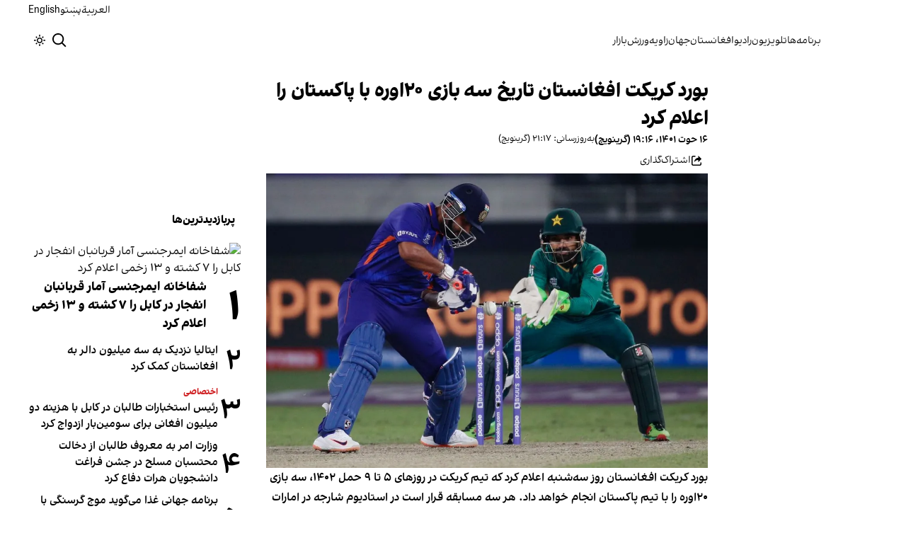

--- FILE ---
content_type: text/html; charset=utf-8
request_url: https://www.afintl.com/202303070685
body_size: 34257
content:
<!DOCTYPE html><html class="volant_4d0f79ce-module__fkGXSa__variable false" data-scroll-behavior="smooth" dir="rtl" lang="fa"><head><meta charSet="utf-8"/><meta name="viewport" content="width=device-width, initial-scale=1, maximum-scale=1, user-scalable=no"/><link rel="preload" as="image" href="/images/ai/ai-logo-fa.svg?dpl=dpl_Hetwehu3g3xWAGVxW8TyKro1bCH3"/><link rel="stylesheet" href="/_next/static/chunks/5910015e94b2f011.css?dpl=dpl_Hetwehu3g3xWAGVxW8TyKro1bCH3" data-precedence="next"/><link rel="stylesheet" href="/_next/static/chunks/a5da5087c9ef964c.css?dpl=dpl_Hetwehu3g3xWAGVxW8TyKro1bCH3" data-precedence="next"/><link rel="stylesheet" href="/_next/static/chunks/ab7aa2edc085c7b7.css?dpl=dpl_Hetwehu3g3xWAGVxW8TyKro1bCH3" data-precedence="next"/><link rel="stylesheet" href="/_next/static/chunks/da43e4dc43a80f4c.css?dpl=dpl_Hetwehu3g3xWAGVxW8TyKro1bCH3" data-precedence="next"/><link rel="stylesheet" href="/_next/static/chunks/9840a8e1378ce10b.css?dpl=dpl_Hetwehu3g3xWAGVxW8TyKro1bCH3" data-precedence="next"/><link rel="stylesheet" href="/_next/static/chunks/abcbf24e7fc6f57e.css?dpl=dpl_Hetwehu3g3xWAGVxW8TyKro1bCH3" data-precedence="next"/><link rel="preload" as="script" fetchPriority="low" href="/_next/static/chunks/9893d1c8258ba79f.js?dpl=dpl_Hetwehu3g3xWAGVxW8TyKro1bCH3"/><script src="/_next/static/chunks/e4283e0e79988685.js?dpl=dpl_Hetwehu3g3xWAGVxW8TyKro1bCH3" async=""></script><script src="/_next/static/chunks/e389e09072bd51fe.js?dpl=dpl_Hetwehu3g3xWAGVxW8TyKro1bCH3" async=""></script><script src="/_next/static/chunks/393752ef7748ec37.js?dpl=dpl_Hetwehu3g3xWAGVxW8TyKro1bCH3" async=""></script><script src="/_next/static/chunks/4a0898171cb5614f.js?dpl=dpl_Hetwehu3g3xWAGVxW8TyKro1bCH3" async=""></script><script src="/_next/static/chunks/turbopack-54cc2df1651a44d7.js?dpl=dpl_Hetwehu3g3xWAGVxW8TyKro1bCH3" async=""></script><script src="/_next/static/chunks/d96012bcfc98706a.js?dpl=dpl_Hetwehu3g3xWAGVxW8TyKro1bCH3" async=""></script><script src="/_next/static/chunks/330162c7170e8f94.js?dpl=dpl_Hetwehu3g3xWAGVxW8TyKro1bCH3" async=""></script><script src="/_next/static/chunks/faf382f787fb5aaf.js?dpl=dpl_Hetwehu3g3xWAGVxW8TyKro1bCH3" async=""></script><script src="/_next/static/chunks/61497b0d6e2e58ca.js?dpl=dpl_Hetwehu3g3xWAGVxW8TyKro1bCH3" async=""></script><script src="/_next/static/chunks/814e8c93c8799c27.js?dpl=dpl_Hetwehu3g3xWAGVxW8TyKro1bCH3" async=""></script><script src="/_next/static/chunks/82d5c984965c6d42.js?dpl=dpl_Hetwehu3g3xWAGVxW8TyKro1bCH3" async=""></script><script src="/_next/static/chunks/6cc3ba4920f4a155.js?dpl=dpl_Hetwehu3g3xWAGVxW8TyKro1bCH3" async=""></script><script src="/_next/static/chunks/09d7312ef881e892.js?dpl=dpl_Hetwehu3g3xWAGVxW8TyKro1bCH3" async=""></script><script src="/_next/static/chunks/f2c44f98dfec1242.js?dpl=dpl_Hetwehu3g3xWAGVxW8TyKro1bCH3" async=""></script><script src="/_next/static/chunks/2d2f558946fa7a56.js?dpl=dpl_Hetwehu3g3xWAGVxW8TyKro1bCH3" async=""></script><script src="/_next/static/chunks/fe84e385226bfd04.js?dpl=dpl_Hetwehu3g3xWAGVxW8TyKro1bCH3" async=""></script><script src="/_next/static/chunks/5b9457cca3c6c264.js?dpl=dpl_Hetwehu3g3xWAGVxW8TyKro1bCH3" async=""></script><script src="/_next/static/chunks/007e755115a5751f.js?dpl=dpl_Hetwehu3g3xWAGVxW8TyKro1bCH3" async=""></script><link rel="preload" href="/_next/static/chunks/cd9e2b9c48e79b3e.css?dpl=dpl_Hetwehu3g3xWAGVxW8TyKro1bCH3" as="style"/><link rel="preload" href="https://www.googletagmanager.com/gtag/js?id=G-L5CMF5MBGH" as="script"/><meta name="theme-color" content="#000d4d"/><meta name="next-size-adjust" content=""/><link rel="preconnect" href="https://i.afintl.com"/><link rel="preconnect" href="https://daq1pvcuhj77l.cloudfront.net"/><link rel="dns-prefetch" href="https://i.afintl.com"/><link rel="dns-prefetch" href="https://daq1pvcuhj77l.cloudfront.net"/><link rel="dns-prefetch" href="https://ott.afintl.com"/><title>بورد کریکت افغانستان تاریخ سه بازی ۲۰اوره با پاکستان را اعلام کرد | افغانستان اینترنشنال</title><meta name="description" content="بورد کریکت افغانستان روز سه‌شنبه اعلام کرد که تیم کریکت در روزهای ۵ تا ۹ حمل ۱۴۰۲، سه بازی ۲۰اوره را با تیم پاکستان انجام خواهد داد.

هر سه مسابقه قرار است در استادیوم شارجه در امارات متحده عربی برگزار شوند."/><link rel="manifest" href="/manifest.webmanifest"/><meta name="keywords" content="خبر, تحلیل, افغانستان, خلیج فارس, حقوق بشر, زنان, ارتباط مستقیم, چشم انداز, خبرهای جهان, خبرهای منطقه, خاورمیانه, سوریه, عراق, بریتانیا, تلویزیون, شبکه‌های اجتماعی, گالری تصاویر, مرور نشریات, خبرهای ورزشی, خامنه ای, روحانی, انتخابات, ایالات متحده, بیروت, سینما, مستند, یمن, اقلیتها, سیاسی, زندانیان, تلگرام، توئیتر، فیس بوک، مهاجران، خبرنگار, فن آوری، جشنواره, گزارش, رپورتاژ,ادبیات, شعر, پوشش زنده, نظرسنجی, کم آبی, بحران, خبر فوری, محیط زیست"/><meta name="google-adsense-account" content="ca-pub-7753790121110564"/><meta property="og:title" content="بورد کریکت افغانستان تاریخ سه بازی ۲۰اوره با پاکستان را اعلام کرد"/><meta property="og:description" content="بورد کریکت افغانستان روز سه‌شنبه اعلام کرد که تیم کریکت در روزهای ۵ تا ۹ حمل ۱۴۰۲، سه بازی ۲۰اوره را با تیم پاکستان انجام خواهد داد.

هر سه مسابقه قرار است در استادیوم شارجه در امارات متحده عربی برگزار شوند."/><meta property="og:url" content="https://www.afintl.com/fa/202303070685"/><meta property="og:locale" content="fa-AF"/><meta property="og:image:height" content="630"/><meta property="og:image" content="https://i.afintl.com/images/rdk9umy0/production/f8b5773575de3d66776e468704a1b672612c8e43-1200x807.jpg?rect=0,89,1200,630&amp;w=1200&amp;h=630&amp;q=70&amp;fit=max&amp;auto=format"/><meta property="og:image:width" content="1200"/><meta property="og:type" content="article"/><meta property="article:published_time" content="2023-03-07T19:16:00.000Z"/><meta property="article:modified_time" content="2023-03-07T21:17:26Z"/><meta name="twitter:card" content="summary_large_image"/><meta name="twitter:title" content="بورد کریکت افغانستان تاریخ سه بازی ۲۰اوره با پاکستان را اعلام کرد"/><meta name="twitter:description" content="بورد کریکت افغانستان روز سه‌شنبه اعلام کرد که تیم کریکت در روزهای ۵ تا ۹ حمل ۱۴۰۲، سه بازی ۲۰اوره را با تیم پاکستان انجام خواهد داد.

هر سه مسابقه قرار است در استادیوم شارجه در امارات متحده عربی برگزار شوند."/><meta name="twitter:image:alt" content="بورد کریکت افغانستان تاریخ سه بازی ۲۰اوره با پاکستان را اعلام کرد"/><meta name="twitter:image:height" content="630"/><meta name="twitter:image" content="https://i.afintl.com/images/rdk9umy0/production/f8b5773575de3d66776e468704a1b672612c8e43-1200x807.jpg?rect=0,89,1200,630&amp;w=1200&amp;h=630&amp;q=70&amp;fit=max&amp;auto=format"/><meta name="twitter:image:width" content="1200"/><link rel="icon" href="/favicon.ico?favicon.6a484ff2.ico" sizes="48x48" type="image/x-icon"/><script src="/_next/static/chunks/a6dad97d9634a72d.js?dpl=dpl_Hetwehu3g3xWAGVxW8TyKro1bCH3" noModule=""></script></head><body><div hidden=""><!--$--><!--/$--></div><!--&--><!--$--><!--body--><div class="Header-module-scss-module__rIun6a__top"><div class="Header-module-scss-module__rIun6a__top__container"><nav class="Header-module-scss-module__rIun6a__languageSwitcher"><ul class="Header-module-scss-module__rIun6a__languageList"><li class="Header-module-scss-module__rIun6a__languageItem"><a class="Header-module-scss-module__rIun6a__languageLink" href="/ar">العربية</a></li><li class="Header-module-scss-module__rIun6a__languageItem"><a class="Header-module-scss-module__rIun6a__languageLink" href="/pa">پښتو</a></li><li class="Header-module-scss-module__rIun6a__languageItem"><a class="Header-module-scss-module__rIun6a__languageLink" href="/en">English</a></li></ul></nav></div></div><header class="Header-module-scss-module__rIun6a__header "><nav class="Header-module-scss-module__rIun6a__nav"><a class="Header-module-scss-module__rIun6a__logoLink" href="/"><div style="opacity:0;transform:translateY(20px) scale(0.8)"><img alt="Brand" width="80" height="40" decoding="async" data-nimg="1" class="Header-module-scss-module__rIun6a__logo" style="color:transparent" src="/images/ai/ai-logo-fa.svg?dpl=dpl_Hetwehu3g3xWAGVxW8TyKro1bCH3"/></div></a><ul class="Header-module-scss-module__rIun6a__navList"><li class="Header-module-scss-module__rIun6a__navItem"><a class="Header-module-scss-module__rIun6a__navLink" href="/vod">برنامه‌ها</a></li><li class="Header-module-scss-module__rIun6a__navItem"><a class="Header-module-scss-module__rIun6a__navLink" href="/live">تلویزیون</a></li><li class="Header-module-scss-module__rIun6a__navItem"><a class="Header-module-scss-module__rIun6a__navLink" href="/radio">رادیو</a></li><li class="Header-module-scss-module__rIun6a__navItem"><a class="Header-module-scss-module__rIun6a__navLink" href="/afghanistan">افغانستان</a></li><li class="Header-module-scss-module__rIun6a__navItem"><a class="Header-module-scss-module__rIun6a__navLink" href="/world">جهان</a></li><li class="Header-module-scss-module__rIun6a__navItem"><a class="Header-module-scss-module__rIun6a__navLink" href="/zavieh">زاویه</a></li><li class="Header-module-scss-module__rIun6a__navItem"><a class="Header-module-scss-module__rIun6a__navLink" href="/sport">ورزش</a></li><li class="Header-module-scss-module__rIun6a__navItem"><a class="Header-module-scss-module__rIun6a__navLink" href="/finance">بازار</a></li></ul><div class="Header-module-scss-module__rIun6a__navOptions"><a class="Header-module-scss-module__rIun6a__searchButton" aria-label="Search" href="/search"><svg height="20" stroke-linejoin="round" viewBox="0 0 16 16" width="24" style="color:currentcolor"><path fill-rule="evenodd" clip-rule="evenodd" d="M1.5 6.5C1.5 3.73858 3.73858 1.5 6.5 1.5C9.26142 1.5 11.5 3.73858 11.5 6.5C11.5 9.26142 9.26142 11.5 6.5 11.5C3.73858 11.5 1.5 9.26142 1.5 6.5ZM6.5 0C2.91015 0 0 2.91015 0 6.5C0 10.0899 2.91015 13 6.5 13C8.02469 13 9.42677 12.475 10.5353 11.596L13.9697 15.0303L14.5 15.5607L15.5607 14.5L15.0303 13.9697L11.596 10.5353C12.475 9.42677 13 8.02469 13 6.5C13 2.91015 10.0899 0 6.5 0Z" fill="currentColor"></path></svg></a><button type="button" title="Toggle theme" aria-label="Toggle theme" data-theme="light" class="Header-module-scss-module__rIun6a__themeToggleButton"><svg height="16" stroke-linejoin="round" viewBox="0 0 16 16" width="16"><path fill-rule="evenodd" clip-rule="evenodd" d="M8.75 0.75V0H7.25V0.75V2V2.75H8.75V2V0.75ZM11.182 3.75732L11.7123 3.22699L12.0659 2.87344L12.5962 2.34311L13.6569 3.40377L13.1265 3.9341L12.773 4.28765L12.2426 4.81798L11.182 3.75732ZM8 10.5C9.38071 10.5 10.5 9.38071 10.5 8C10.5 6.61929 9.38071 5.5 8 5.5C6.61929 5.5 5.5 6.61929 5.5 8C5.5 9.38071 6.61929 10.5 8 10.5ZM8 12C10.2091 12 12 10.2091 12 8C12 5.79086 10.2091 4 8 4C5.79086 4 4 5.79086 4 8C4 10.2091 5.79086 12 8 12ZM13.25 7.25H14H15.25H16V8.75H15.25H14H13.25V7.25ZM0.75 7.25H0V8.75H0.75H2H2.75V7.25H2H0.75ZM2.87348 12.0659L2.34315 12.5962L3.40381 13.6569L3.93414 13.1265L4.28769 12.773L4.81802 12.2426L3.75736 11.182L3.22703 11.7123L2.87348 12.0659ZM3.75735 4.81798L3.22702 4.28765L2.87347 3.9341L2.34314 3.40377L3.4038 2.34311L3.93413 2.87344L4.28768 3.22699L4.81802 3.75732L3.75735 4.81798ZM12.0659 13.1265L12.5962 13.6569L13.6569 12.5962L13.1265 12.0659L12.773 11.7123L12.2426 11.182L11.182 12.2426L11.7123 12.773L12.0659 13.1265ZM8.75 13.25V14V15.25V16H7.25V15.25V14V13.25H8.75Z" fill="currentColor"></path></svg></button><button type="button" class="Buttton-module-scss-module__wDr4Vq__button Header-module-scss-module__rIun6a__toggleMenu" data-state="closed" aria-label="Open menu" aria-expanded="false"><svg aria-hidden="true" viewBox="0 0 16 16" width="24px" height="24px"><rect x="1" y="3" width="14" height="1.5"></rect><rect x="1" y="7" width="14" height="1.5"></rect><rect x="1" y="11" width="14" height="1.5"></rect></svg></button></div></nav></header><dialog class="MobileMenu-module-scss-module__bLDuGq__mobileMenu" data-state="hide"><nav class="MobileMenu-module-scss-module__bLDuGq__nav"><section><ul><li class="MobileMenu-module-scss-module__bLDuGq__item"><a class="MobileMenu-module-scss-module__bLDuGq__item__link" href="/vod">برنامه‌ها</a></li><li class="MobileMenu-module-scss-module__bLDuGq__item"><a class="MobileMenu-module-scss-module__bLDuGq__item__link" href="/live">تلویزیون</a></li><li class="MobileMenu-module-scss-module__bLDuGq__item"><a class="MobileMenu-module-scss-module__bLDuGq__item__link" href="/radio">رادیو</a></li><li class="MobileMenu-module-scss-module__bLDuGq__item"><a class="MobileMenu-module-scss-module__bLDuGq__item__link" href="/afghanistan">افغانستان</a></li><li class="MobileMenu-module-scss-module__bLDuGq__item"><a class="MobileMenu-module-scss-module__bLDuGq__item__link" href="/world">جهان</a></li><li class="MobileMenu-module-scss-module__bLDuGq__item"><a class="MobileMenu-module-scss-module__bLDuGq__item__link" href="/zavieh">زاویه</a></li><li class="MobileMenu-module-scss-module__bLDuGq__item"><a class="MobileMenu-module-scss-module__bLDuGq__item__link" href="/sport">ورزش</a></li><li class="MobileMenu-module-scss-module__bLDuGq__item"><a class="MobileMenu-module-scss-module__bLDuGq__item__link" href="/finance">بازار</a></li></ul></section><section class="MobileMenu-module-scss-module__bLDuGq__settings"><ul class="MobileMenu-module-scss-module__bLDuGq__settingsMenu"><li class="MobileMenu-module-scss-module__bLDuGq__item"><span>پوسته</span><div class="ThemeToggle-module-scss-module__uJIBHq__toggleTheme"><button type="button" title="Toggle theme" aria-label="Toggle theme" data-active="true" class="ThemeToggle-module-scss-module__uJIBHq__toggleThemeButton"><svg height="16" stroke-linejoin="round" viewBox="0 0 16 16" width="16"><path fill-rule="evenodd" clip-rule="evenodd" d="M8.75 0.75V0H7.25V0.75V2V2.75H8.75V2V0.75ZM11.182 3.75732L11.7123 3.22699L12.0659 2.87344L12.5962 2.34311L13.6569 3.40377L13.1265 3.9341L12.773 4.28765L12.2426 4.81798L11.182 3.75732ZM8 10.5C9.38071 10.5 10.5 9.38071 10.5 8C10.5 6.61929 9.38071 5.5 8 5.5C6.61929 5.5 5.5 6.61929 5.5 8C5.5 9.38071 6.61929 10.5 8 10.5ZM8 12C10.2091 12 12 10.2091 12 8C12 5.79086 10.2091 4 8 4C5.79086 4 4 5.79086 4 8C4 10.2091 5.79086 12 8 12ZM13.25 7.25H14H15.25H16V8.75H15.25H14H13.25V7.25ZM0.75 7.25H0V8.75H0.75H2H2.75V7.25H2H0.75ZM2.87348 12.0659L2.34315 12.5962L3.40381 13.6569L3.93414 13.1265L4.28769 12.773L4.81802 12.2426L3.75736 11.182L3.22703 11.7123L2.87348 12.0659ZM3.75735 4.81798L3.22702 4.28765L2.87347 3.9341L2.34314 3.40377L3.4038 2.34311L3.93413 2.87344L4.28768 3.22699L4.81802 3.75732L3.75735 4.81798ZM12.0659 13.1265L12.5962 13.6569L13.6569 12.5962L13.1265 12.0659L12.773 11.7123L12.2426 11.182L11.182 12.2426L11.7123 12.773L12.0659 13.1265ZM8.75 13.25V14V15.25V16H7.25V15.25V14V13.25H8.75Z" fill="currentColor"></path></svg></button><button type="button" title="Toggle theme" aria-label="Toggle theme" data-active="false" class="ThemeToggle-module-scss-module__uJIBHq__toggleThemeButton"><svg height="16" stroke-linejoin="round" viewBox="0 0 16 16" width="16"><path fill-rule="evenodd" clip-rule="evenodd" d="M1.5 8.00005C1.5 5.53089 2.99198 3.40932 5.12349 2.48889C4.88136 3.19858 4.75 3.95936 4.75 4.7501C4.75 8.61609 7.88401 11.7501 11.75 11.7501C11.8995 11.7501 12.048 11.7454 12.1953 11.7361C11.0955 13.1164 9.40047 14.0001 7.5 14.0001C4.18629 14.0001 1.5 11.3138 1.5 8.00005ZM6.41706 0.577759C2.78784 1.1031 0 4.22536 0 8.00005C0 12.1422 3.35786 15.5001 7.5 15.5001C10.5798 15.5001 13.2244 13.6438 14.3792 10.9921L13.4588 9.9797C12.9218 10.155 12.3478 10.2501 11.75 10.2501C8.71243 10.2501 6.25 7.78767 6.25 4.7501C6.25 3.63431 6.58146 2.59823 7.15111 1.73217L6.41706 0.577759ZM13.25 1V1.75V2.75L14.25 2.75H15V4.25H14.25H13.25V5.25V6H11.75V5.25V4.25H10.75L10 4.25V2.75H10.75L11.75 2.75V1.75V1H13.25Z" fill="currentColor"></path></svg></button></div></li><li class="MobileMenu-module-scss-module__bLDuGq__item"><span>زبان</span><ul class="MobileMenu-module-scss-module__bLDuGq__languagesMenu"><li class="MobileMenu-module-scss-module__bLDuGq__languageLabel"><a href="/ar">العربية</a></li><li class="MobileMenu-module-scss-module__bLDuGq__languageLabel"><a href="/pa">پښتو</a></li><li class="MobileMenu-module-scss-module__bLDuGq__languageLabel"><a href="/en">English</a></li></ul></li></ul></section></nav></dialog><main class="mainWrapper"><!--&--><div class="page" data-route="slug"><!--&--><script type="application/ld+json">{"@context":"https://schema.org","@type":"NewsArticle","headline":"بورد کریکت افغانستان تاریخ سه بازی ۲۰اوره با پاکستان را اعلام کرد","description":"بورد کریکت افغانستان روز سه‌شنبه اعلام کرد که تیم کریکت در روزهای ۵ تا ۹ حمل ۱۴۰۲، سه بازی ۲۰اوره را با تیم پاکستان انجام خواهد داد.\n\nهر سه مسابقه قرار است در استادیوم شارجه در امارات متحده عربی برگزار شوند.","mainEntityOfPage":{"@type":"WebPage","@id":"https://www.afintl.com/202303070685"},"datePublished":"2023-03-07T19:16:00.000Z","dateModified":"2023-03-07T21:17:26Z","publisher":{"@type":"Organization","name":"افغانستان اینترنشنال","url":"https://www.afintl.com","logo":{"@type":"ImageObject","url":"https://www.afintl.com/logo.png"}},"image":"https://i.afintl.com/images/rdk9umy0/production/f8b5773575de3d66776e468704a1b672612c8e43-1200x807.jpg?rect=0,89,1200,630&w=1200&h=630&fit=max&auto=format","articleSection":"ورزش","breadcrumb":{"@type":"BreadcrumbList","itemListElement":[{"@type":"ListItem","position":1,"name":"common.home","item":"https://www.afintl.com"},{"@type":"ListItem","position":2,"name":"ورزش","item":"https://www.afintl.com/category/sport"},{"@type":"ListItem","position":3,"name":"بورد کریکت افغانستان تاریخ سه بازی ۲۰اوره با پاکستان را اعلام کرد"}]},"inLanguage":"fa-AF"}</script><div class="ArticleLayout-module-scss-module__NMWzEG__layout" data-article-id="298e1c6f-4236-4173-8052-7e785e222fa8" data-article-type="story" data-language="farsi"><article class="ArticleLayout-module-scss-module__NMWzEG__article" data-has-sidebar="true" itemScope="" itemType="https://schema.org/NewsArticle"><header class="ArticleHeader-module-scss-module__jUU3zW__header ArticleLayout-module-scss-module__NMWzEG__header"><h1 class="ArticleHeader-module-scss-module__jUU3zW__headline" itemProp="headline">بورد کریکت افغانستان تاریخ سه بازی ۲۰اوره با پاکستان را اعلام کرد</h1><div class="ArticleHeader-module-scss-module__jUU3zW__tools"><div class="ArticleHeader-module-scss-module__jUU3zW__timeWrapper"><!--$--><div class="ArticleHeader-module-scss-module__jUU3zW__time"><time dateTime="2023-03-07T19:16:00.000Z" data-type="published" aria-label="Published on ۱۶ حوت ۱۴۰۱">۱۶ حوت ۱۴۰۱، ۱۹:۱۶ (گرینویچ)</time><time dateTime="2023-03-07T21:17:26.000Z" data-type="updated" aria-label="Updated on ۱۶ حوت ۱۴۰۱">به‌روزرسانی: ۲۱:۱۷ (گرینویچ)</time></div><!--/$--></div><div class="ArticleHeader-module-scss-module__jUU3zW__actions"><div class="URLShareDialog-module-scss-module__YDVwKa__share"><button type="button" class="Buttton-module-scss-module__wDr4Vq__button URLShareDialog-module-scss-module__YDVwKa__shareButton"><svg height="16" stroke-linejoin="round" viewBox="0 0 16 16" width="16" style="color:currentcolor"><path fill-rule="evenodd" clip-rule="evenodd" d="M15 11.25V10.5H13.5V11.25V12.75C13.5 13.1642 13.1642 13.5 12.75 13.5H3.25C2.83579 13.5 2.5 13.1642 2.5 12.75L2.5 3.25C2.5 2.83579 2.83579 2.5 3.25 2.5H5.75H6.5V1H5.75H3.25C2.00736 1 1 2.00736 1 3.25V12.75C1 13.9926 2.00736 15 3.25 15H12.75C13.9926 15 15 13.9926 15 12.75V11.25ZM15 5.5L10.5 1V4C7.46243 4 5 6.46243 5 9.5V10L5.05855 9.91218C6.27146 8.09281 8.31339 7 10.5 7V10L15 5.5Z" fill="currentColor"></path></svg><span>اشتراک‌گذاری</span></button></div></div></div><div class="ArticleHeader-module-scss-module__jUU3zW__imageWrapper"><figure class="ArticleHeader-module-scss-module__jUU3zW__figure"><picture><source media="(max-width:576px)" srcSet="https://i.afintl.com/images/rdk9umy0/production/f8b5773575de3d66776e468704a1b672612c8e43-1200x807.jpg?rect=0,4,1200,800&amp;w=576&amp;h=384&amp;q=80&amp;fit=max&amp;auto=format"/><source media="(min-width:577px)" srcSet="https://i.afintl.com/images/rdk9umy0/production/f8b5773575de3d66776e468704a1b672612c8e43-1200x807.jpg?rect=0,4,1200,800&amp;w=992&amp;h=661&amp;q=80&amp;fit=max&amp;auto=format"/><img width="576" height="384" decoding="async" style="width:100%;height:auto;margin:0 auto" src="https://i.afintl.com/images/rdk9umy0/production/f8b5773575de3d66776e468704a1b672612c8e43-1200x807.jpg?rect=0,4,1200,800&amp;w=576&amp;h=384&amp;q=80&amp;fit=max&amp;auto=format"/></picture></figure></div></header><main class="ArticleLayout-module-scss-module__NMWzEG__body"><div class="ArticleBody-module-scss-module__sq2tcG__body" data-article-id="202303070685"><p class="ArticleBody-module-scss-module__sq2tcG__lead">بورد کریکت افغانستان روز سه‌شنبه اعلام کرد که تیم کریکت در روزهای ۵ تا ۹ حمل ۱۴۰۲، سه بازی ۲۰اوره را با تیم پاکستان انجام خواهد داد.

هر سه مسابقه قرار است در استادیوم شارجه در امارات متحده عربی برگزار شوند.</p><!--$?--><template id="B:0"></template><div class="Skeleton-module-scss-module__u3hcSa__skeletonList Skeleton-module-scss-module__u3hcSa__gap-large "><div class="Skeleton-module-scss-module__u3hcSa__skeletonTextContainer"><div class="Skeleton-module-scss-module__u3hcSa__skeletonText Skeleton-module-scss-module__u3hcSa__normal " aria-hidden="true"></div><div class="Skeleton-module-scss-module__u3hcSa__skeletonText Skeleton-module-scss-module__u3hcSa__normal " aria-hidden="true"></div><div class="Skeleton-module-scss-module__u3hcSa__skeletonText Skeleton-module-scss-module__u3hcSa__normal " aria-hidden="true"></div><div class="Skeleton-module-scss-module__u3hcSa__skeletonText Skeleton-module-scss-module__u3hcSa__normal " aria-hidden="true"></div><div class="Skeleton-module-scss-module__u3hcSa__skeletonText Skeleton-module-scss-module__u3hcSa__normal " aria-hidden="true"></div></div><div class="Skeleton-module-scss-module__u3hcSa__skeletonTextContainer"><div class="Skeleton-module-scss-module__u3hcSa__skeletonText Skeleton-module-scss-module__u3hcSa__normal " aria-hidden="true"></div><div class="Skeleton-module-scss-module__u3hcSa__skeletonText Skeleton-module-scss-module__u3hcSa__normal " aria-hidden="true"></div><div class="Skeleton-module-scss-module__u3hcSa__skeletonText Skeleton-module-scss-module__u3hcSa__normal " aria-hidden="true"></div><div class="Skeleton-module-scss-module__u3hcSa__skeletonText Skeleton-module-scss-module__u3hcSa__normal " aria-hidden="true"></div><div class="Skeleton-module-scss-module__u3hcSa__skeletonText Skeleton-module-scss-module__u3hcSa__normal " aria-hidden="true"></div><div class="Skeleton-module-scss-module__u3hcSa__skeletonText Skeleton-module-scss-module__u3hcSa__normal " aria-hidden="true"></div></div><div class="Skeleton-module-scss-module__u3hcSa__skeletonTextContainer"><div class="Skeleton-module-scss-module__u3hcSa__skeletonText Skeleton-module-scss-module__u3hcSa__normal " aria-hidden="true"></div><div class="Skeleton-module-scss-module__u3hcSa__skeletonText Skeleton-module-scss-module__u3hcSa__normal " aria-hidden="true"></div><div class="Skeleton-module-scss-module__u3hcSa__skeletonText Skeleton-module-scss-module__u3hcSa__normal " aria-hidden="true"></div><div class="Skeleton-module-scss-module__u3hcSa__skeletonText Skeleton-module-scss-module__u3hcSa__normal " aria-hidden="true"></div><div class="Skeleton-module-scss-module__u3hcSa__skeletonText Skeleton-module-scss-module__u3hcSa__normal " aria-hidden="true"></div><div class="Skeleton-module-scss-module__u3hcSa__skeletonText Skeleton-module-scss-module__u3hcSa__normal " aria-hidden="true"></div><div class="Skeleton-module-scss-module__u3hcSa__skeletonText Skeleton-module-scss-module__u3hcSa__normal " aria-hidden="true"></div><div class="Skeleton-module-scss-module__u3hcSa__skeletonText Skeleton-module-scss-module__u3hcSa__normal " aria-hidden="true"></div></div></div><!--/$--></div></main></article><aside class="ArticleLayout-module-scss-module__NMWzEG__sidebar" data-direction="rtl"><!--$?--><template id="B:1"></template><div class="ArticleLayout-module-scss-module__NMWzEG__sidebarSkeleton"><div class="Skeleton-module-scss-module__u3hcSa__skeletonTextContainer"><div class="Skeleton-module-scss-module__u3hcSa__skeletonText Skeleton-module-scss-module__u3hcSa__small " aria-hidden="true"></div><div class="Skeleton-module-scss-module__u3hcSa__skeletonText Skeleton-module-scss-module__u3hcSa__small " aria-hidden="true"></div><div class="Skeleton-module-scss-module__u3hcSa__skeletonText Skeleton-module-scss-module__u3hcSa__small " style="width:100%" aria-hidden="true"></div></div></div><!--/$--></aside><section class="ArticleLayout-module-scss-module__NMWzEG__relatedArticles" data-has-sidebar="true"><!--$?--><template id="B:2"></template><div class="ArticleLayout-module-scss-module__NMWzEG__relatedSkeleton"><div class="Skeleton-module-scss-module__u3hcSa__skeletonTextContainer"><div class="Skeleton-module-scss-module__u3hcSa__skeletonText Skeleton-module-scss-module__u3hcSa__small " aria-hidden="true"></div><div class="Skeleton-module-scss-module__u3hcSa__skeletonText Skeleton-module-scss-module__u3hcSa__small " aria-hidden="true"></div><div class="Skeleton-module-scss-module__u3hcSa__skeletonText Skeleton-module-scss-module__u3hcSa__small " aria-hidden="true"></div><div class="Skeleton-module-scss-module__u3hcSa__skeletonText Skeleton-module-scss-module__u3hcSa__small " aria-hidden="true"></div><div class="Skeleton-module-scss-module__u3hcSa__skeletonText Skeleton-module-scss-module__u3hcSa__small " style="width:100%" aria-hidden="true"></div></div></div><!--/$--></section></div><!--$--><!--/$--><!--/&--></div><!--/&--></main><footer class="MainFooter-module-scss-module__ieQtua__footer"><section><nav class="MainFooter-module-scss-module__ieQtua__nav"><ul class="MainFooter-module-scss-module__ieQtua__menu"><li class="MainFooter-module-scss-module__ieQtua__list"><a class="MainFooter-module-scss-module__ieQtua__link" href="/vod">برنامه‌ها</a></li><li class="MainFooter-module-scss-module__ieQtua__list"><a class="MainFooter-module-scss-module__ieQtua__link" href="/live">تلویزیون</a></li><li class="MainFooter-module-scss-module__ieQtua__list"><a class="MainFooter-module-scss-module__ieQtua__link" href="/radio">رادیو</a></li><li class="MainFooter-module-scss-module__ieQtua__list"><a class="MainFooter-module-scss-module__ieQtua__link" href="/afghanistan">افغانستان</a></li><li class="MainFooter-module-scss-module__ieQtua__list"><a class="MainFooter-module-scss-module__ieQtua__link" href="/world">جهان</a></li><li class="MainFooter-module-scss-module__ieQtua__list"><a class="MainFooter-module-scss-module__ieQtua__link" href="/zavieh">زاویه</a></li><li class="MainFooter-module-scss-module__ieQtua__list"><a class="MainFooter-module-scss-module__ieQtua__link" href="/sport">ورزش</a></li><li class="MainFooter-module-scss-module__ieQtua__list"><a class="MainFooter-module-scss-module__ieQtua__link" href="/finance">بازار</a></li></ul><ul class="MainFooter-module-scss-module__ieQtua__socialIcons"><li><a target="_blank" href="https://www.instagram.com/afintl.tv"><svg width="24" height="24" class="svg" viewBox="0 0 48 48" xmlns="http://www.w3.org/2000/svg"><path d="M24 0C17.48 0 16.666.03 14.106.144 11.55.264 9.81.666 8.28 1.26c-1.578.612-2.918 1.434-4.252 2.768-1.334 1.334-2.156 2.674-2.768 4.252-.594 1.53-.996 3.27-1.116 5.826C.03 16.666 0 17.48 0 24s.03 7.334.144 9.894c.12 2.556.522 4.296 1.116 5.826.612 1.578 1.434 2.918 2.768 4.252 1.334 1.334 2.674 2.156 4.252 2.768 1.53.594 3.27.996 5.826 1.116C16.666 47.97 17.48 48 24 48s7.334-.03 9.894-.144c2.556-.12 4.296-.522 5.826-1.116 1.578-.612 2.918-1.434 4.252-2.768 1.334-1.334 2.156-2.674 2.768-4.252.594-1.53.996-3.27 1.116-5.826C47.97 31.334 48 30.52 48 24s-.03-7.334-.144-9.894c-.12-2.556-.522-4.296-1.116-5.826-.612-1.578-1.434-2.918-2.768-4.252C41.946 2.694 40.606 1.872 39.028 1.26c-1.53-.594-3.27-.996-5.826-1.116C31.334.03 30.52 0 24 0zm0 4.32c6.406 0 7.17.032 9.7.142 2.34.11 3.61.498 4.454.83 1.124.434 1.92.954 2.764 1.792.838.838 1.358 1.634 1.792 2.764.33.844.718 2.114.828 4.454.11 2.532.142 3.294.142 9.7s-.032 7.17-.148 9.7c-.122 2.34-.512 3.61-.842 4.454-.448 1.124-.954 1.92-1.792 2.764-.838.838-1.634 1.358-2.764 1.792-.844.33-2.114.718-4.454.828-2.532.11-3.298.142-9.718.142-6.42 0-7.172-.032-9.718-.148-2.342-.122-3.632-.512-4.472-.842-.898-.448-1.92-.954-2.762-1.792-.838-.838-1.358-1.634-1.792-2.762-.33-.844-.718-2.114-.842-4.472-.09-2.52-.122-3.298-.122-9.718 0-6.42.032-7.17.122-9.718.124-2.342.512-3.632.842-4.472.434-1.124.954-1.92 1.792-2.762.838-.838 1.864-1.358 2.762-1.792.84-.33 2.132-.718 4.472-.842 2.528-.092 3.3-.122 9.718-.122l.09.06zm0 7.356c-6.81 0-12.324 5.52-12.324 12.324 0 6.81 5.52 12.324 12.324 12.324 6.81 0 12.324-5.52 12.324-12.324 0-6.81-5.52-12.324-12.324-12.324zM24 32c-4.42 0-8-3.58-8-8s3.58-8 8-8 8 3.58 8 8-3.58 8-8 8zm15.692-20.81c0 1.59-1.292 2.88-2.88 2.88-1.59 0-2.88-1.292-2.88-2.88 0-1.59 1.292-2.878 2.88-2.878 1.588 0 2.88 1.29 2.88 2.878z" fill="currentcolor"></path></svg></a></li><li><a target="_blank" href="https://www.facebook.com/afintltv"><svg width="24" height="24" class="svg" viewBox="0 0 48 48" xmlns="http://www.w3.org/2000/svg"><path d="M24 0C10.7453 0 0 10.7453 0 24C0 35.255 7.74912 44.6995 18.2026 47.2934V31.3344H13.2538V24H18.2026V20.8397C18.2026 12.671 21.8995 8.8848 29.9194 8.8848C31.44 8.8848 34.0637 9.18336 35.137 9.48096V16.129C34.5706 16.0694 33.5866 16.0397 32.3645 16.0397C28.4294 16.0397 26.9088 17.5306 26.9088 21.4061V24H34.7482L33.4013 31.3344H26.9088V47.8243C38.7926 46.3891 48.001 36.2707 48.001 24C48 10.7453 37.2547 0 24 0Z" fill="currentcolor"></path></svg></a></li><li><a target="_blank" href="https://x.com/afintlbrk"><svg width="24" height="24" class="svg" viewBox="0 0 48 48" xmlns="http://www.w3.org/2000/svg"><path d="M36.6526 3.8078H43.3995L28.6594 20.6548L46 43.5797H32.4225L21.7881 29.6759L9.61989 43.5797H2.86886L18.6349 25.56L2 3.8078H15.9222L25.5348 16.5165L36.6526 3.8078ZM34.2846 39.5414H38.0232L13.8908 7.63406H9.87892L34.2846 39.5414Z" fill="currentcolor"></path></svg></a></li><li><a target="_blank" href="https://t.me/afintl"><svg width="24" height="24" class="svg" viewBox="0 0 48 48" xmlns="http://www.w3.org/2000/svg"><path fill-rule="evenodd" clip-rule="evenodd" d="M48 24C48 37.2548 37.2548 48 24 48C10.7452 48 0 37.2548 0 24C0 10.7452 10.7452 0 24 0C37.2548 0 48 10.7452 48 24ZM24.8601 17.7179C22.5257 18.6888 17.8603 20.6984 10.8638 23.7466C9.72766 24.1984 9.13251 24.6404 9.07834 25.0726C8.98677 25.803 9.90142 26.0906 11.1469 26.4822C11.3164 26.5355 11.4919 26.5907 11.6719 26.6492C12.8973 27.0475 14.5457 27.5135 15.4026 27.5321C16.1799 27.5489 17.0475 27.2284 18.0053 26.5707C24.5423 22.158 27.9168 19.9276 28.1286 19.8795C28.2781 19.8456 28.4852 19.803 28.6255 19.9277C28.7659 20.0524 28.7521 20.2886 28.7372 20.352C28.6466 20.7383 25.0562 24.0762 23.1982 25.8036C22.619 26.3421 22.2081 26.724 22.1242 26.8113C21.936 27.0067 21.7443 27.1915 21.56 27.3692C20.4215 28.4667 19.5678 29.2896 21.6072 30.6336C22.5873 31.2794 23.3715 31.8135 24.1539 32.3463C25.0084 32.9282 25.8606 33.5085 26.9632 34.2313C27.2442 34.4155 27.5125 34.6068 27.7738 34.7931C28.7681 35.5019 29.6615 36.1388 30.7652 36.0373C31.4065 35.9782 32.0689 35.3752 32.4053 33.5767C33.2004 29.3263 34.7633 20.1169 35.1244 16.3219C35.1561 15.9895 35.1163 15.5639 35.0843 15.3771C35.0523 15.1904 34.9855 14.9242 34.7427 14.7272C34.4552 14.4939 34.0113 14.4447 33.8127 14.4482C32.91 14.4641 31.5251 14.9456 24.8601 17.7179Z" fill="currentcolor"></path></svg></a></li><li><a target="_blank" href="https://www.youtube.com/c/afintltv"><svg width="24" height="24" class="svg" viewBox="0 0 48 48" xmlns="http://www.w3.org/2000/svg"><path d="M47.5219 14.4001C47.5219 14.4001 47.0531 11.0907 45.6094 9.6376C43.7812 7.7251 41.7375 7.71572 40.8 7.60322C34.0875 7.11572 24.0094 7.11572 24.0094 7.11572H23.9906C23.9906 7.11572 13.9125 7.11572 7.2 7.60322C6.2625 7.71572 4.21875 7.7251 2.39062 9.6376C0.946875 11.0907 0.4875 14.4001 0.4875 14.4001C0.4875 14.4001 0 18.2907 0 22.172V25.8095C0 29.6907 0.478125 33.5813 0.478125 33.5813C0.478125 33.5813 0.946875 36.8907 2.38125 38.3438C4.20937 40.2563 6.60938 40.1907 7.67813 40.397C11.5219 40.7626 24 40.8751 24 40.8751C24 40.8751 34.0875 40.8563 40.8 40.3782C41.7375 40.2657 43.7812 40.2563 45.6094 38.3438C47.0531 36.8907 47.5219 33.5813 47.5219 33.5813C47.5219 33.5813 48 29.7001 48 25.8095V22.172C48 18.2907 47.5219 14.4001 47.5219 14.4001ZM19.0406 30.2251V16.7345L32.0062 23.5032L19.0406 30.2251Z" fill="currentcolor"></path></svg></a></li><li><a target="_blank" href="https://www.linkedin.com/company/afintl"><svg width="24" height="24" class="svg" viewBox="0 0 48 48" xmlns="http://www.w3.org/2000/svg"><path d="M41,4H9C6.24,4,4,6.24,4,9v32c0,2.76,2.24,5,5,5h32c2.76,0,5-2.24,5-5V9C46,6.24,43.76,4,41,4z M17,20v19h-6V20H17z M11,14.47c0-1.4,1.2-2.47,3-2.47s2.93,1.07,3,2.47c0,1.4-1.12,2.53-3,2.53C12.2,17,11,15.87,11,14.47z M39,39h-6c0,0,0-9.26,0-10 c0-2-1-4-3.5-4.04h-0.08C27,24.96,26,27.02,26,29c0,0.91,0,10,0,10h-6V20h6v2.56c0,0,1.93-2.56,5.81-2.56 c3.97,0,7.19,2.73,7.19,8.26V39z" fill="currentcolor"></path></svg></a></li></ul></nav></section><section class="MainFooter-module-scss-module__ieQtua__copyright"><span>کلیه حقوق قانونی این سایت متعلق به ولانت‌مدیا است.</span><div><a target="_blank" rel="noopener noreferrer" aria-label="Volant Media" href="https://volantmedia.net"><img alt="volant media logo" loading="lazy" width="105" height="34" decoding="async" data-nimg="1" style="color:transparent" src="/_next/static/media/volant-brand.9fe7a301.svg?dpl=dpl_Hetwehu3g3xWAGVxW8TyKro1bCH3"/></a></div></section></footer><button class="FloatingButton-module-scss-module__pygDZq__button  " aria-label="آخرین خبرها" title="آخرین خبرها" tabindex="0" style="transform:translateY(100px) scale(0)"><div class="FloatingButton-module-scss-module__pygDZq__background"></div><div class="FloatingButton-module-scss-module__pygDZq__accent"></div><div class="FloatingButton-module-scss-module__pygDZq__content"><div class="FloatingButton-module-scss-module__pygDZq__icon" style="opacity:0;transform:scale(0.8)"><svg xmlns="http://www.w3.org/2000/svg" width="24" height="24" viewBox="0 0 24 24" fill="none" stroke="currentColor" stroke-width="2" stroke-linecap="round" stroke-linejoin="round" class="lucide lucide-newspaper" aria-hidden="true"><path d="M15 18h-5"></path><path d="M18 14h-8"></path><path d="M4 22h16a2 2 0 0 0 2-2V4a2 2 0 0 0-2-2H8a2 2 0 0 0-2 2v16a2 2 0 0 1-4 0v-9a2 2 0 0 1 2-2h2"></path><rect width="8" height="4" x="10" y="6" rx="1"></rect></svg></div></div><div class="FloatingButton-module-scss-module__pygDZq__ripple" style="opacity:0.5;transform:scale(0)"></div></button><!--/$--><!--/&--><script>requestAnimationFrame(function(){$RT=performance.now()});</script><script src="/_next/static/chunks/9893d1c8258ba79f.js?dpl=dpl_Hetwehu3g3xWAGVxW8TyKro1bCH3" id="_R_" async=""></script><div hidden id="S:0"><div><div><p class="CustomPortableTextComponents-module-scss-module__MwAzyW__paragraph">میزبان این مسابقات افغانستان است. از آنجا که افغانستان میدان مجهز و امنیت لازم برای مسابقات جهانی را ندارد، بازی‌های خانگی تیم افغانستان معمولا در میدان‌های امارات متحده عربی انجام می‌شود.</p><p class="CustomPortableTextComponents-module-scss-module__MwAzyW__paragraph">میرویس اشرف، رئیس بورد کریکت افغانستان در جریان اعلام این خبر گفت: «ما امیدواریم و مشتاقانه منتظر گسترش روابط خود با بورد کریکت پاکستان هستیم. به صورت کل، ما برای میزبانی و بازی با پاکستان هیجان‌زده هستیم.»</p><p class="CustomPortableTextComponents-module-scss-module__MwAzyW__paragraph">نجم سیتی، رئیس بورد کریکت پاکستان، نیز از بازی‌های تیم پاکستان با افغانستان استقبال کرد و گفت که مهاجران زیادی از دو کشور در امارات متحده عربی هستند و احتمالا بر هیجان بازی‌ها خواهند افزود.</p></div></div></div><script>$RB=[];$RV=function(a){$RT=performance.now();for(var b=0;b<a.length;b+=2){var c=a[b],e=a[b+1];null!==e.parentNode&&e.parentNode.removeChild(e);var f=c.parentNode;if(f){var g=c.previousSibling,h=0;do{if(c&&8===c.nodeType){var d=c.data;if("/$"===d||"/&"===d)if(0===h)break;else h--;else"$"!==d&&"$?"!==d&&"$~"!==d&&"$!"!==d&&"&"!==d||h++}d=c.nextSibling;f.removeChild(c);c=d}while(c);for(;e.firstChild;)f.insertBefore(e.firstChild,c);g.data="$";g._reactRetry&&requestAnimationFrame(g._reactRetry)}}a.length=0};
$RC=function(a,b){if(b=document.getElementById(b))(a=document.getElementById(a))?(a.previousSibling.data="$~",$RB.push(a,b),2===$RB.length&&("number"!==typeof $RT?requestAnimationFrame($RV.bind(null,$RB)):(a=performance.now(),setTimeout($RV.bind(null,$RB),2300>a&&2E3<a?2300-a:$RT+300-a)))):b.parentNode.removeChild(b)};$RC("B:0","S:0")</script><div hidden id="S:2"><section class="RelatedArticles-module-scss-module__42C3QW__relatedArticles" aria-labelledby="related-articles-heading"><!--$?--><template id="B:3"></template><div class="RelatedArticleSkeleton-module-scss-module__EI8Mra__skeletonList"><div class="RelatedArticleSkeleton-module-scss-module__EI8Mra__cardSkeleton"><div class="RelatedArticleSkeleton-module-scss-module__EI8Mra__skeletonHeader"><div class="RelatedArticleSkeleton-module-scss-module__EI8Mra__skeletonTitle"><div class="Skeleton-module-scss-module__Bh7Oma__skeleton"><div class="Skeleton-module-scss-module__Bh7Oma__skeletonText undefined"></div><div class="Skeleton-module-scss-module__Bh7Oma__skeletonText undefined"></div></div></div><div class="RelatedArticleSkeleton-module-scss-module__EI8Mra__skeletonMeta"><div class="RelatedArticleSkeleton-module-scss-module__EI8Mra__skeletonMetaItem" style="width:120px"></div><span>•</span><div class="RelatedArticleSkeleton-module-scss-module__EI8Mra__skeletonMetaItem" style="width:150px"></div></div><div class="RelatedArticleSkeleton-module-scss-module__EI8Mra__skeletonImage"></div><div class="RelatedArticleSkeleton-module-scss-module__EI8Mra__skeletonLead"><div class="Skeleton-module-scss-module__Bh7Oma__skeleton"><div class="Skeleton-module-scss-module__Bh7Oma__skeletonText undefined"></div><div class="Skeleton-module-scss-module__Bh7Oma__skeletonText undefined"></div><div class="Skeleton-module-scss-module__Bh7Oma__skeletonText undefined"></div></div></div></div><div class="RelatedArticleSkeleton-module-scss-module__EI8Mra__skeletonBody"><div class="Skeleton-module-scss-module__Bh7Oma__skeleton"><div class="Skeleton-module-scss-module__Bh7Oma__skeletonText undefined"></div><div class="Skeleton-module-scss-module__Bh7Oma__skeletonText undefined"></div><div class="Skeleton-module-scss-module__Bh7Oma__skeletonText undefined"></div><div class="Skeleton-module-scss-module__Bh7Oma__skeletonText undefined"></div><div class="Skeleton-module-scss-module__Bh7Oma__skeletonText undefined"></div></div></div><div class="RelatedArticleSkeleton-module-scss-module__EI8Mra__skeletonDivider"></div></div><div class="RelatedArticleSkeleton-module-scss-module__EI8Mra__cardSkeleton"><div class="RelatedArticleSkeleton-module-scss-module__EI8Mra__skeletonHeader"><div class="RelatedArticleSkeleton-module-scss-module__EI8Mra__skeletonTitle"><div class="Skeleton-module-scss-module__Bh7Oma__skeleton"><div class="Skeleton-module-scss-module__Bh7Oma__skeletonText undefined"></div><div class="Skeleton-module-scss-module__Bh7Oma__skeletonText undefined"></div></div></div><div class="RelatedArticleSkeleton-module-scss-module__EI8Mra__skeletonMeta"><div class="RelatedArticleSkeleton-module-scss-module__EI8Mra__skeletonMetaItem" style="width:120px"></div><span>•</span><div class="RelatedArticleSkeleton-module-scss-module__EI8Mra__skeletonMetaItem" style="width:150px"></div></div><div class="RelatedArticleSkeleton-module-scss-module__EI8Mra__skeletonImage"></div><div class="RelatedArticleSkeleton-module-scss-module__EI8Mra__skeletonLead"><div class="Skeleton-module-scss-module__Bh7Oma__skeleton"><div class="Skeleton-module-scss-module__Bh7Oma__skeletonText undefined"></div><template id="P:4"></template><template id="P:5"></template></div></div></div><template id="P:6"></template><template id="P:7"></template></div><template id="P:8"></template></div><!--/$--></section></div><script>(self.__next_f=self.__next_f||[]).push([0])</script><script>self.__next_f.push([1,"1:\"$Sreact.fragment\"\n2:I[339756,[\"/_next/static/chunks/d96012bcfc98706a.js?dpl=dpl_Hetwehu3g3xWAGVxW8TyKro1bCH3\",\"/_next/static/chunks/330162c7170e8f94.js?dpl=dpl_Hetwehu3g3xWAGVxW8TyKro1bCH3\"],\"default\"]\n3:I[837457,[\"/_next/static/chunks/d96012bcfc98706a.js?dpl=dpl_Hetwehu3g3xWAGVxW8TyKro1bCH3\",\"/_next/static/chunks/330162c7170e8f94.js?dpl=dpl_Hetwehu3g3xWAGVxW8TyKro1bCH3\"],\"default\"]\n7:I[897367,[\"/_next/static/chunks/d96012bcfc98706a.js?dpl=dpl_Hetwehu3g3xWAGVxW8TyKro1bCH3\",\"/_next/static/chunks/330162c7170e8f94.js?dpl=dpl_Hetwehu3g3xWAGVxW8TyKro1bCH3\"],\"OutletBoundary\"]\n8:\"$Sreact.suspense\"\nb:I[168027,[],\"default\"]\nc:I[897367,[\"/_next/static/chunks/d96012bcfc98706a.js?dpl=dpl_Hetwehu3g3xWAGVxW8TyKro1bCH3\",\"/_next/static/chunks/330162c7170e8f94.js?dpl=dpl_Hetwehu3g3xWAGVxW8TyKro1bCH3\"],\"ViewportBoundary\"]\ne:I[897367,[\"/_next/static/chunks/d96012bcfc98706a.js?dpl=dpl_Hetwehu3g3xWAGVxW8TyKro1bCH3\",\"/_next/static/chunks/330162c7170e8f94.js?dpl=dpl_Hetwehu3g3xWAGVxW8TyKro1bCH3\"],\"MetadataBoundary\"]\n:HL[\"/_next/static/chunks/5910015e94b2f011.css?dpl=dpl_Hetwehu3g3xWAGVxW8TyKro1bCH3\",\"style\"]\n:HL[\"/_next/static/chunks/a5da5087c9ef964c.css?dpl=dpl_Hetwehu3g3xWAGVxW8TyKro1bCH3\",\"style\"]\n:HL[\"/_next/static/chunks/ab7aa2edc085c7b7.css?dpl=dpl_Hetwehu3g3xWAGVxW8TyKro1bCH3\",\"style\"]\n:HL[\"/_next/static/media/78fffed6bd416327-s.p.50daaa01.woff2\",\"font\",{\"crossOrigin\":\"\",\"type\":\"font/woff2\"}]\n:HL[\"/_next/static/media/Volant_Bold-s.p.26b74273.woff2\",\"font\",{\"crossOrigin\":\"\",\"type\":\"font/woff2\"}]\n:HL[\"/_next/static/media/Volant_Medium-s.p.a40e4044.woff2\",\"font\",{\"crossOrigin\":\"\",\"type\":\"font/woff2\"}]\n:HL[\"/_next/static/media/Volant_Semibold-s.p.6b5b2246.woff2\",\"font\",{\"crossOrigin\":\"\",\"type\":\"font/woff2\"}]\n:HL[\"/_next/static/media/caa3a2e1cccd8315-s.p.853070df.woff2\",\"font\",{\"crossOrigin\":\"\",\"type\":\"font/woff2\"}]\n:HL[\"/_next/static/media/f26d6d8170e57a33-s.p.1454d351.woff2\",\"font\",{\"crossOrigin\":\"\",\"type\":\"font/woff2\"}]\n:HL[\"/_next/static/chunks/da43e4dc43a80f4c.css?dpl=dpl_Hetwehu3g3xWAGVxW8TyKro1bCH3\",\"style\"]\n:HL[\"/_next/static/chunks/9840a8e1378ce10b.css?dpl=dpl_Hetwehu3g3xWAGVxW8TyKro1bCH3\",\"style\"]\n:HL[\"/_next/static/chunks/abcbf24e7fc6f57e.css?dpl=dpl_Hetwehu3g3xWAGVxW8TyKro1bCH3\",\"style\"]\n"])</script><script>self.__next_f.push([1,"0:{\"P\":null,\"b\":\"CrlKn4RR2vSMzSQVdn1sf\",\"c\":[\"\",\"202303070685\"],\"q\":\"\",\"i\":false,\"f\":[[[\"\",{\"children\":[[\"lang\",\"fa\",\"d\"],{\"children\":[[\"slug\",\"202303070685\",\"d\"],{\"children\":[\"__PAGE__\",{}]}]},\"$undefined\",\"$undefined\",true]}],[[\"$\",\"$1\",\"c\",{\"children\":[null,[\"$\",\"$L2\",null,{\"parallelRouterKey\":\"children\",\"error\":\"$undefined\",\"errorStyles\":\"$undefined\",\"errorScripts\":\"$undefined\",\"template\":[\"$\",\"$L3\",null,{}],\"templateStyles\":\"$undefined\",\"templateScripts\":\"$undefined\",\"notFound\":[[[\"$\",\"title\",null,{\"children\":\"404: This page could not be found.\"}],[\"$\",\"div\",null,{\"style\":{\"fontFamily\":\"system-ui,\\\"Segoe UI\\\",Roboto,Helvetica,Arial,sans-serif,\\\"Apple Color Emoji\\\",\\\"Segoe UI Emoji\\\"\",\"height\":\"100vh\",\"textAlign\":\"center\",\"display\":\"flex\",\"flexDirection\":\"column\",\"alignItems\":\"center\",\"justifyContent\":\"center\"},\"children\":[\"$\",\"div\",null,{\"children\":[[\"$\",\"style\",null,{\"dangerouslySetInnerHTML\":{\"__html\":\"body{color:#000;background:#fff;margin:0}.next-error-h1{border-right:1px solid rgba(0,0,0,.3)}@media (prefers-color-scheme:dark){body{color:#fff;background:#000}.next-error-h1{border-right:1px solid rgba(255,255,255,.3)}}\"}}],[\"$\",\"h1\",null,{\"className\":\"next-error-h1\",\"style\":{\"display\":\"inline-block\",\"margin\":\"0 20px 0 0\",\"padding\":\"0 23px 0 0\",\"fontSize\":24,\"fontWeight\":500,\"verticalAlign\":\"top\",\"lineHeight\":\"49px\"},\"children\":404}],[\"$\",\"div\",null,{\"style\":{\"display\":\"inline-block\"},\"children\":[\"$\",\"h2\",null,{\"style\":{\"fontSize\":14,\"fontWeight\":400,\"lineHeight\":\"49px\",\"margin\":0},\"children\":\"This page could not be found.\"}]}]]}]}]],[]],\"forbidden\":\"$undefined\",\"unauthorized\":\"$undefined\"}]]}],{\"children\":[[\"$\",\"$1\",\"c\",{\"children\":[[[\"$\",\"link\",\"0\",{\"rel\":\"stylesheet\",\"href\":\"/_next/static/chunks/5910015e94b2f011.css?dpl=dpl_Hetwehu3g3xWAGVxW8TyKro1bCH3\",\"precedence\":\"next\",\"crossOrigin\":\"$undefined\",\"nonce\":\"$undefined\"}],[\"$\",\"link\",\"1\",{\"rel\":\"stylesheet\",\"href\":\"/_next/static/chunks/a5da5087c9ef964c.css?dpl=dpl_Hetwehu3g3xWAGVxW8TyKro1bCH3\",\"precedence\":\"next\",\"crossOrigin\":\"$undefined\",\"nonce\":\"$undefined\"}],[\"$\",\"link\",\"2\",{\"rel\":\"stylesheet\",\"href\":\"/_next/static/chunks/ab7aa2edc085c7b7.css?dpl=dpl_Hetwehu3g3xWAGVxW8TyKro1bCH3\",\"precedence\":\"next\",\"crossOrigin\":\"$undefined\",\"nonce\":\"$undefined\"}],[\"$\",\"script\",\"script-0\",{\"src\":\"/_next/static/chunks/faf382f787fb5aaf.js?dpl=dpl_Hetwehu3g3xWAGVxW8TyKro1bCH3\",\"async\":true,\"nonce\":\"$undefined\"}],[\"$\",\"script\",\"script-1\",{\"src\":\"/_next/static/chunks/61497b0d6e2e58ca.js?dpl=dpl_Hetwehu3g3xWAGVxW8TyKro1bCH3\",\"async\":true,\"nonce\":\"$undefined\"}],[\"$\",\"script\",\"script-2\",{\"src\":\"/_next/static/chunks/814e8c93c8799c27.js?dpl=dpl_Hetwehu3g3xWAGVxW8TyKro1bCH3\",\"async\":true,\"nonce\":\"$undefined\"}],[\"$\",\"script\",\"script-3\",{\"src\":\"/_next/static/chunks/82d5c984965c6d42.js?dpl=dpl_Hetwehu3g3xWAGVxW8TyKro1bCH3\",\"async\":true,\"nonce\":\"$undefined\"}],[\"$\",\"script\",\"script-4\",{\"src\":\"/_next/static/chunks/6cc3ba4920f4a155.js?dpl=dpl_Hetwehu3g3xWAGVxW8TyKro1bCH3\",\"async\":true,\"nonce\":\"$undefined\"}],[\"$\",\"script\",\"script-5\",{\"src\":\"/_next/static/chunks/09d7312ef881e892.js?dpl=dpl_Hetwehu3g3xWAGVxW8TyKro1bCH3\",\"async\":true,\"nonce\":\"$undefined\"}],[\"$\",\"script\",\"script-6\",{\"src\":\"/_next/static/chunks/f2c44f98dfec1242.js?dpl=dpl_Hetwehu3g3xWAGVxW8TyKro1bCH3\",\"async\":true,\"nonce\":\"$undefined\"}]],\"$L4\"]}],{\"children\":[[\"$\",\"$1\",\"c\",{\"children\":[null,\"$L5\"]}],{\"children\":[[\"$\",\"$1\",\"c\",{\"children\":[\"$L6\",[[\"$\",\"link\",\"0\",{\"rel\":\"stylesheet\",\"href\":\"/_next/static/chunks/da43e4dc43a80f4c.css?dpl=dpl_Hetwehu3g3xWAGVxW8TyKro1bCH3\",\"precedence\":\"next\",\"crossOrigin\":\"$undefined\",\"nonce\":\"$undefined\"}],[\"$\",\"link\",\"1\",{\"rel\":\"stylesheet\",\"href\":\"/_next/static/chunks/9840a8e1378ce10b.css?dpl=dpl_Hetwehu3g3xWAGVxW8TyKro1bCH3\",\"precedence\":\"next\",\"crossOrigin\":\"$undefined\",\"nonce\":\"$undefined\"}],[\"$\",\"link\",\"2\",{\"rel\":\"stylesheet\",\"href\":\"/_next/static/chunks/abcbf24e7fc6f57e.css?dpl=dpl_Hetwehu3g3xWAGVxW8TyKro1bCH3\",\"precedence\":\"next\",\"crossOrigin\":\"$undefined\",\"nonce\":\"$undefined\"}],[\"$\",\"script\",\"script-0\",{\"src\":\"/_next/static/chunks/2d2f558946fa7a56.js?dpl=dpl_Hetwehu3g3xWAGVxW8TyKro1bCH3\",\"async\":true,\"nonce\":\"$undefined\"}],[\"$\",\"script\",\"script-1\",{\"src\":\"/_next/static/chunks/fe84e385226bfd04.js?dpl=dpl_Hetwehu3g3xWAGVxW8TyKro1bCH3\",\"async\":true,\"nonce\":\"$undefined\"}],[\"$\",\"script\",\"script-2\",{\"src\":\"/_next/static/chunks/5b9457cca3c6c264.js?dpl=dpl_Hetwehu3g3xWAGVxW8TyKro1bCH3\",\"async\":true,\"nonce\":\"$undefined\"}],[\"$\",\"script\",\"script-3\",{\"src\":\"/_next/static/chunks/007e755115a5751f.js?dpl=dpl_Hetwehu3g3xWAGVxW8TyKro1bCH3\",\"async\":true,\"nonce\":\"$undefined\"}]],[\"$\",\"$L7\",null,{\"children\":[\"$\",\"$8\",null,{\"name\":\"Next.MetadataOutlet\",\"children\":\"$@9\"}]}]]}],{},null,false,false]},null,false,false]},null,false,false]},null,false,false],\"$La\",false]],\"m\":\"$undefined\",\"G\":[\"$b\",[]],\"S\":false}\n"])</script><script>self.__next_f.push([1,"a:[\"$\",\"$1\",\"h\",{\"children\":[null,[\"$\",\"$Lc\",null,{\"children\":\"$Ld\"}],[\"$\",\"div\",null,{\"hidden\":true,\"children\":[\"$\",\"$Le\",null,{\"children\":[\"$\",\"$8\",null,{\"name\":\"Next.Metadata\",\"children\":\"$Lf\"}]}]}],[\"$\",\"meta\",null,{\"name\":\"next-size-adjust\",\"content\":\"\"}]]}]\n5:[\"$\",\"div\",null,{\"className\":\"page\",\"data-route\":\"slug\",\"children\":[\"$\",\"$L2\",null,{\"parallelRouterKey\":\"children\",\"error\":\"$undefined\",\"errorStyles\":\"$undefined\",\"errorScripts\":\"$undefined\",\"template\":[\"$\",\"$L3\",null,{}],\"templateStyles\":\"$undefined\",\"templateScripts\":\"$undefined\",\"notFound\":\"$undefined\",\"forbidden\":\"$undefined\",\"unauthorized\":\"$undefined\"}]}]\n4:[\"$\",\"html\",null,{\"className\":\"volant_4d0f79ce-module__fkGXSa__variable false\",\"data-scroll-behavior\":\"smooth\",\"dir\":\"rtl\",\"lang\":\"fa\",\"children\":[[\"$\",\"head\",null,{\"children\":[[\"$\",\"link\",null,{\"rel\":\"preconnect\",\"href\":\"https://i.afintl.com\"}],[\"$\",\"link\",null,{\"rel\":\"preconnect\",\"href\":\"https://daq1pvcuhj77l.cloudfront.net\"}],[\"$\",\"link\",null,{\"rel\":\"dns-prefetch\",\"href\":\"https://i.afintl.com\"}],[\"$\",\"link\",null,{\"rel\":\"dns-prefetch\",\"href\":\"https://daq1pvcuhj77l.cloudfront.net\"}],[\"$\",\"link\",null,{\"rel\":\"dns-prefetch\",\"href\":\"https://ott.afintl.com\"}]]}],[\"$\",\"$8\",null,{\"fallback\":null,\"children\":\"$L10\"}]]}]\nd:[[\"$\",\"meta\",\"0\",{\"charSet\":\"utf-8\"}],[\"$\",\"meta\",\"1\",{\"name\":\"viewport\",\"content\":\"width=device-width, initial-scale=1, maximum-scale=1, user-scalable=no\"}],[\"$\",\"meta\",\"2\",{\"name\":\"theme-color\",\"content\":\"#000d4d\"}]]\n"])</script><script>self.__next_f.push([1,"11:I[27201,[\"/_next/static/chunks/d96012bcfc98706a.js?dpl=dpl_Hetwehu3g3xWAGVxW8TyKro1bCH3\",\"/_next/static/chunks/330162c7170e8f94.js?dpl=dpl_Hetwehu3g3xWAGVxW8TyKro1bCH3\"],\"IconMark\"]\n12:I[109876,[\"/_next/static/chunks/faf382f787fb5aaf.js?dpl=dpl_Hetwehu3g3xWAGVxW8TyKro1bCH3\",\"/_next/static/chunks/61497b0d6e2e58ca.js?dpl=dpl_Hetwehu3g3xWAGVxW8TyKro1bCH3\",\"/_next/static/chunks/814e8c93c8799c27.js?dpl=dpl_Hetwehu3g3xWAGVxW8TyKro1bCH3\",\"/_next/static/chunks/82d5c984965c6d42.js?dpl=dpl_Hetwehu3g3xWAGVxW8TyKro1bCH3\",\"/_next/static/chunks/6cc3ba4920f4a155.js?dpl=dpl_Hetwehu3g3xWAGVxW8TyKro1bCH3\",\"/_next/static/chunks/09d7312ef881e892.js?dpl=dpl_Hetwehu3g3xWAGVxW8TyKro1bCH3\",\"/_next/static/chunks/f2c44f98dfec1242.js?dpl=dpl_Hetwehu3g3xWAGVxW8TyKro1bCH3\"],\"ThemeProvider\"]\n13:I[718970,[\"/_next/static/chunks/faf382f787fb5aaf.js?dpl=dpl_Hetwehu3g3xWAGVxW8TyKro1bCH3\",\"/_next/static/chunks/61497b0d6e2e58ca.js?dpl=dpl_Hetwehu3g3xWAGVxW8TyKro1bCH3\",\"/_next/static/chunks/814e8c93c8799c27.js?dpl=dpl_Hetwehu3g3xWAGVxW8TyKro1bCH3\",\"/_next/static/chunks/82d5c984965c6d42.js?dpl=dpl_Hetwehu3g3xWAGVxW8TyKro1bCH3\",\"/_next/static/chunks/6cc3ba4920f4a155.js?dpl=dpl_Hetwehu3g3xWAGVxW8TyKro1bCH3\",\"/_next/static/chunks/09d7312ef881e892.js?dpl=dpl_Hetwehu3g3xWAGVxW8TyKro1bCH3\",\"/_next/static/chunks/f2c44f98dfec1242.js?dpl=dpl_Hetwehu3g3xWAGVxW8TyKro1bCH3\"],\"DictionaryProvider\"]\n14:I[631314,[\"/_next/static/chunks/faf382f787fb5aaf.js?dpl=dpl_Hetwehu3g3xWAGVxW8TyKro1bCH3\",\"/_next/static/chunks/61497b0d6e2e58ca.js?dpl=dpl_Hetwehu3g3xWAGVxW8TyKro1bCH3\",\"/_next/static/chunks/814e8c93c8799c27.js?dpl=dpl_Hetwehu3g3xWAGVxW8TyKro1bCH3\",\"/_next/static/chunks/82d5c984965c6d42.js?dpl=dpl_Hetwehu3g3xWAGVxW8TyKro1bCH3\",\"/_next/static/chunks/6cc3ba4920f4a155.js?dpl=dpl_Hetwehu3g3xWAGVxW8TyKro1bCH3\",\"/_next/static/chunks/09d7312ef881e892.js?dpl=dpl_Hetwehu3g3xWAGVxW8TyKro1bCH3\",\"/_next/static/chunks/f2c44f98dfec1242.js?dpl=dpl_Hetwehu3g3xWAGVxW8TyKro1bCH3\"],\"MediaProvider\"]\n15:I[603374,[\"/_next/static/chunks/faf382f787fb5aaf.js?dpl=dpl_Hetwehu3g3xWAGVxW8TyKro1bCH3\",\"/_next/static/chunks/61497b0d6e2e58ca.js?dpl=dpl_Hetwehu3g3xWAGVxW8TyKro1bCH3\",\"/_next/static/chunks/814e8c93c8799c27.js?dpl=dpl_Hetwehu3g3xWAGVxW8TyKro1bCH3\",\"/_next/static/chunks/82d5c984965c6d42.js?dpl=dpl_Hetwehu3g3xWAGVxW8TyKro1bCH3\",\"/_next/static/chunks/6cc3ba4920f4a155.js?dpl=dpl_Hetwehu3g3xWAGVxW8TyKro1bCH3\",\"/_next/static/chunks/09d7312ef881e892.js?dpl=dpl_Hetwehu3g3xWAGVxW8TyKro1bCH3\",\"/_next/static/chunks/f2c44f98dfec1242.js?dpl=dpl_Hetwehu3g3xWAGVxW8TyKro1bCH3\"],\"default\"]\n9:null\n"])</script><script>self.__next_f.push([1,"f:[[\"$\",\"title\",\"0\",{\"children\":\"بورد کریکت افغانستان تاریخ سه بازی ۲۰اوره با پاکستان را اعلام کرد | افغانستان اینترنشنال\"}],[\"$\",\"meta\",\"1\",{\"name\":\"description\",\"content\":\"بورد کریکت افغانستان روز سه‌شنبه اعلام کرد که تیم کریکت در روزهای ۵ تا ۹ حمل ۱۴۰۲، سه بازی ۲۰اوره را با تیم پاکستان انجام خواهد داد.\\n\\nهر سه مسابقه قرار است در استادیوم شارجه در امارات متحده عربی برگزار شوند.\"}],[\"$\",\"link\",\"2\",{\"rel\":\"manifest\",\"href\":\"/manifest.webmanifest\",\"crossOrigin\":\"$undefined\"}],[\"$\",\"meta\",\"3\",{\"name\":\"keywords\",\"content\":\"خبر, تحلیل, افغانستان, خلیج فارس, حقوق بشر, زنان, ارتباط مستقیم, چشم انداز, خبرهای جهان, خبرهای منطقه, خاورمیانه, سوریه, عراق, بریتانیا, تلویزیون, شبکه‌های اجتماعی, گالری تصاویر, مرور نشریات, خبرهای ورزشی, خامنه ای, روحانی, انتخابات, ایالات متحده, بیروت, سینما, مستند, یمن, اقلیتها, سیاسی, زندانیان, تلگرام، توئیتر، فیس بوک، مهاجران، خبرنگار, فن آوری، جشنواره, گزارش, رپورتاژ,ادبیات, شعر, پوشش زنده, نظرسنجی, کم آبی, بحران, خبر فوری, محیط زیست\"}],[\"$\",\"meta\",\"4\",{\"name\":\"google-adsense-account\",\"content\":\"ca-pub-7753790121110564\"}],[\"$\",\"meta\",\"5\",{\"property\":\"og:title\",\"content\":\"بورد کریکت افغانستان تاریخ سه بازی ۲۰اوره با پاکستان را اعلام کرد\"}],[\"$\",\"meta\",\"6\",{\"property\":\"og:description\",\"content\":\"بورد کریکت افغانستان روز سه‌شنبه اعلام کرد که تیم کریکت در روزهای ۵ تا ۹ حمل ۱۴۰۲، سه بازی ۲۰اوره را با تیم پاکستان انجام خواهد داد.\\n\\nهر سه مسابقه قرار است در استادیوم شارجه در امارات متحده عربی برگزار شوند.\"}],[\"$\",\"meta\",\"7\",{\"property\":\"og:url\",\"content\":\"https://www.afintl.com/fa/202303070685\"}],[\"$\",\"meta\",\"8\",{\"property\":\"og:locale\",\"content\":\"fa-AF\"}],[\"$\",\"meta\",\"9\",{\"property\":\"og:image:height\",\"content\":\"630\"}],[\"$\",\"meta\",\"10\",{\"property\":\"og:image\",\"content\":\"https://i.afintl.com/images/rdk9umy0/production/f8b5773575de3d66776e468704a1b672612c8e43-1200x807.jpg?rect=0,89,1200,630\u0026w=1200\u0026h=630\u0026q=70\u0026fit=max\u0026auto=format\"}],[\"$\",\"meta\",\"11\",{\"property\":\"og:image:width\",\"content\":\"1200\"}],[\"$\",\"meta\",\"12\",{\"property\":\"og:type\",\"content\":\"article\"}],[\"$\",\"meta\",\"13\",{\"property\":\"article:published_time\",\"content\":\"2023-03-07T19:16:00.000Z\"}],[\"$\",\"meta\",\"14\",{\"property\":\"article:modified_time\",\"content\":\"2023-03-07T21:17:26Z\"}],[\"$\",\"meta\",\"15\",{\"name\":\"twitter:card\",\"content\":\"summary_large_image\"}],[\"$\",\"meta\",\"16\",{\"name\":\"twitter:title\",\"content\":\"بورد کریکت افغانستان تاریخ سه بازی ۲۰اوره با پاکستان را اعلام کرد\"}],[\"$\",\"meta\",\"17\",{\"name\":\"twitter:description\",\"content\":\"بورد کریکت افغانستان روز سه‌شنبه اعلام کرد که تیم کریکت در روزهای ۵ تا ۹ حمل ۱۴۰۲، سه بازی ۲۰اوره را با تیم پاکستان انجام خواهد داد.\\n\\nهر سه مسابقه قرار است در استادیوم شارجه در امارات متحده عربی برگزار شوند.\"}],[\"$\",\"meta\",\"18\",{\"name\":\"twitter:image:alt\",\"content\":\"بورد کریکت افغانستان تاریخ سه بازی ۲۰اوره با پاکستان را اعلام کرد\"}],[\"$\",\"meta\",\"19\",{\"name\":\"twitter:image:height\",\"content\":\"630\"}],[\"$\",\"meta\",\"20\",{\"name\":\"twitter:image\",\"content\":\"https://i.afintl.com/images/rdk9umy0/production/f8b5773575de3d66776e468704a1b672612c8e43-1200x807.jpg?rect=0,89,1200,630\u0026w=1200\u0026h=630\u0026q=70\u0026fit=max\u0026auto=format\"}],[\"$\",\"meta\",\"21\",{\"name\":\"twitter:image:width\",\"content\":\"1200\"}],[\"$\",\"link\",\"22\",{\"rel\":\"icon\",\"href\":\"/favicon.ico?favicon.6a484ff2.ico\",\"sizes\":\"48x48\",\"type\":\"image/x-icon\"}],[\"$\",\"$L11\",\"23\",{}]]\n"])</script><script>self.__next_f.push([1,"10:[\"$\",\"body\",null,{\"children\":[[\"$\",\"$L12\",null,{\"children\":[\"$\",\"$L13\",null,{\"initialDictionary\":{\"meta\":{\"title\":\"افغانستان اینترنشنال\",\"description\":\"افغانستان اینترنشنال تازه ترین خبرهای سیاسی، اقتصادی، اجتماعی، ورزشی، فرهنگی و هنری از افغانستان و جهان را در تلویزیون و وبسایت خود پوشش می‌دهد. خبرهای فوری، گزارش‌های خبری و تحلیل‌های کارشناسی افغانستان اینترنشنال را از ماهواره، اینترنت و صفحه‌های ما در شبکه‌های اجتماعی دنبال کنید. افغانستان اینترنشنال خبرها را از استرالیا تا کانادا و از خاورمیانه تا خاور دور را بدون پیشداوری‌ و جانبداری به\",\"keywords\":\"خبر, تحلیل, افغانستان, خلیج فارس, حقوق بشر, زنان, ارتباط مستقیم, چشم انداز, خبرهای جهان, خبرهای منطقه, خاورمیانه, سوریه, عراق, بریتانیا, تلویزیون, شبکه‌های اجتماعی, گالری تصاویر, مرور نشریات, خبرهای ورزشی, خامنه ای, روحانی, انتخابات, ایالات متحده, بیروت, سینما, مستند, یمن, اقلیتها, سیاسی, زندانیان, تلگرام، توئیتر، فیس بوک، مهاجران، خبرنگار, فن آوری، جشنواره, گزارش, رپورتاژ,ادبیات, شعر, پوشش زنده, نظرسنجی, کم آبی, بحران, خبر فوری, محیط زیست\",\"copyright\":\"کلیه حقوق قانونی این سایت متعلق به ولانت‌مدیا است.\"},\"navigation\":{\"label\":\"منو\",\"home\":\"صفحه اصلی\"},\"settings\":\"تنظیمات\",\"theme\":\"پوسته\",\"language\":\"زبان\",\"share\":{\"label\":\"اشتراک‌گذاری\",\"heading\":\"اشتراک‌گذاری این مقاله\",\"subHeading\":\"با اشتراک‌گذاری این داستان در پلتفرم‌های مورد علاقه خود دیگران را مطلع کنید.\",\"linkToShare\":\"کپی لینک برای اشتراک‌گذاری آسان\",\"copied\":\"کپی شد!\"},\"widget\":{\"live\":{\"title\":\"پخش زنده\"},\"leagueStanding\":{\"title\":\"جدول لیگ\",\"rank\":\"رتبه\",\"team\":\"تیم\",\"played\":\"بازی\",\"points\":\"امتیاز\",\"form\":\"فرم\",\"lastUpdate\":\"آخرین بروزرسانی\"},\"airQuality\":{\"title\":\"کیفیت هوا\",\"aqi\":\"شاخص\",\"pollutant\":\"آلاینده اصلی\"},\"weather\":{\"title\":\"هوا\",\"humidity\":\"رطوبت\",\"cloudCover\":\"ابر\",\"uv\":\"شاخص UV\"},\"finance\":{\"title\":\"بازارها\"}},\"media\":{\"article\":{\"listen\":\"پخش نسخه شنیداری\",\"pause\":\"توقف نسخه شنیداری\",\"ariaListen\":\"پخش نسخه شنیداری\",\"ariaPause\":\"توقف نسخه شنیداری\"}},\"article\":{\"relatedArticles\":\"مطالب بیشتر\",\"loadMore\":\"بارگذاری بیشتر\",\"currentArticle\":\"این مقاله\"},\"common\":{\"loading\":\"در حال بارگذاری...\"},\"label\":{\"live\":\"زنده\",\"summary\":\"خلاصه\",\"breaking\":\"خبر فوری\"},\"mostPopulars\":\"پربازدیدترین‌ها\",\"editorsPicks\":\"انتخاب سردبیر\",\"opinions\":\"تحلیل‌ها\",\"exploreMore\":\"خبرهای بیشتر\",\"updated\":\"به‌روزرسانی\",\"updatedAt\":\"به‌روزرسانی در {date}\",\"time\":{\"published\":\"منتشر شده\",\"updated\":\"به‌روزرسانی\",\"publishedOn\":\"منتشر شده در\",\"updatedOn\":\"به‌روزرسانی در\",\"gmt\":\"گرینویچ\"},\"loadMore\":\"نمایش موارد بیشتر\",\"loading\":\"در حال بارگذاری\",\"noMoreContent\":\"مورد دیگری برای نمایش وجود ندارد.\",\"latestNews\":{\"close\":\"بستن\",\"enterFullscreen\":\"تمام صفحه\",\"error\":\"خطا در دریافت اخبار\",\"exitFullscreen\":\"خروج از تمام صفحه\",\"gridView\":\"نمایش شبکه‌ای\",\"listView\":\"نمایش لیستی\",\"loadNew\":\"بارگذاری خبرهای جدید\",\"newItems\":\"خبر جدید\",\"noNews\":\"خبری موجود نیست\",\"notFound\":\"خبری یافت نشد\",\"reload\":\"بروزرسانی\",\"retry\":\"تلاش مجدد\",\"shortcuts\":{\"close\":\"بستن پنل\",\"refresh\":\"بروزرسانی اخبار\",\"toggle\":\"نمایش/مخفی کردن پنل آخرین اخبار\"},\"title\":\"آخرین خبرها\",\"view\":\"مشاهده\",\"viewAll\":\"مشاهده همه\"},\"liveblog\":{\"newUpdate\":\"به‌روزرسانی جدید\",\"showNewUpdates\":\"نمایش به‌روزرسانی‌های جدید\"},\"cookieBanner\":{\"title\":\"اطلاعیه کوکی\",\"message\":\"ما از کوکی‌های ضروری برای اطمینان از عملکرد صحیح وب‌سایت استفاده می‌کنیم. با رضایت شما، ممکن است از کوکی‌های غیرضروری نیز برای بهبود تجربه کاربری و تحلیل ترافیک وب‌سایت استفاده کنیم. با کلیک بر روی 'پذیرش همه'، شما با استفاده از کوکی‌های ما موافقت می‌کنید.\",\"accept\":\"پذیرش همه\",\"reject\":\"رد غیرضروری\",\"manage\":\"مدیریت تنظیمات\",\"necessary\":\"کوکی‌های ضروری\",\"analytics\":\"کوکی‌های تحلیلی\",\"marketing\":\"کوکی‌های بازاریابی\",\"preferences\":\"کوکی‌های تنظیمات\",\"learnMore\":\"بیشتر درباره کوکی‌ها\"}},\"initialLocale\":\"fa\",\"children\":[[\"$\",\"$L14\",null,{\"children\":[[\"$\",\"$L15\",null,{\"dictionary\":\"$10:props:children:0:props:children:props:initialDictionary\",\"navigation\":{\"menu\":[{\"title\":\"برنامه‌ها\",\"link\":\"vod\"},{\"title\":\"تلویزیون\",\"link\":\"live\"},{\"title\":\"رادیو\",\"link\":\"radio\"},{\"title\":\"افغانستان\",\"link\":\"afghanistan\"},{\"title\":\"جهان\",\"link\":\"world\"},{\"title\":\"زاویه\",\"link\":\"zavieh\"},{\"title\":\"ورزش\",\"link\":\"sport\"},{\"title\":\"بازار\",\"link\":\"finance\"}],\"social\":{\"instagram\":\"https://www.instagram.com/afintl.tv\",\"facebook\":\"https://www.facebook.com/afintltv\",\"x\":\"https://x.com/afintlbrk\",\"telegram\":\"https://t.me/afintl\",\"youtube\":\"https://www.youtube.com/c/afintltv\",\"linkedin\":\"https://www.linkedin.com/company/afintl\"}},\"outlet\":\"aitv\"}],\"$L16\",\"$L17\",\"$L18\"]}],\"$L19\"]}]}],\"$L1a\",\"$L1b\",false]}]\n"])</script><script>self.__next_f.push([1,"1c:I[522016,[\"/_next/static/chunks/faf382f787fb5aaf.js?dpl=dpl_Hetwehu3g3xWAGVxW8TyKro1bCH3\",\"/_next/static/chunks/61497b0d6e2e58ca.js?dpl=dpl_Hetwehu3g3xWAGVxW8TyKro1bCH3\",\"/_next/static/chunks/814e8c93c8799c27.js?dpl=dpl_Hetwehu3g3xWAGVxW8TyKro1bCH3\",\"/_next/static/chunks/82d5c984965c6d42.js?dpl=dpl_Hetwehu3g3xWAGVxW8TyKro1bCH3\",\"/_next/static/chunks/6cc3ba4920f4a155.js?dpl=dpl_Hetwehu3g3xWAGVxW8TyKro1bCH3\",\"/_next/static/chunks/09d7312ef881e892.js?dpl=dpl_Hetwehu3g3xWAGVxW8TyKro1bCH3\",\"/_next/static/chunks/f2c44f98dfec1242.js?dpl=dpl_Hetwehu3g3xWAGVxW8TyKro1bCH3\",\"/_next/static/chunks/2d2f558946fa7a56.js?dpl=dpl_Hetwehu3g3xWAGVxW8TyKro1bCH3\",\"/_next/static/chunks/fe84e385226bfd04.js?dpl=dpl_Hetwehu3g3xWAGVxW8TyKro1bCH3\",\"/_next/static/chunks/5b9457cca3c6c264.js?dpl=dpl_Hetwehu3g3xWAGVxW8TyKro1bCH3\",\"/_next/static/chunks/007e755115a5751f.js?dpl=dpl_Hetwehu3g3xWAGVxW8TyKro1bCH3\"],\"\"]\n1d:I[638760,[\"/_next/static/chunks/faf382f787fb5aaf.js?dpl=dpl_Hetwehu3g3xWAGVxW8TyKro1bCH3\",\"/_next/static/chunks/61497b0d6e2e58ca.js?dpl=dpl_Hetwehu3g3xWAGVxW8TyKro1bCH3\",\"/_next/static/chunks/814e8c93c8799c27.js?dpl=dpl_Hetwehu3g3xWAGVxW8TyKro1bCH3\",\"/_next/static/chunks/82d5c984965c6d42.js?dpl=dpl_Hetwehu3g3xWAGVxW8TyKro1bCH3\",\"/_next/static/chunks/6cc3ba4920f4a155.js?dpl=dpl_Hetwehu3g3xWAGVxW8TyKro1bCH3\",\"/_next/static/chunks/09d7312ef881e892.js?dpl=dpl_Hetwehu3g3xWAGVxW8TyKro1bCH3\",\"/_next/static/chunks/f2c44f98dfec1242.js?dpl=dpl_Hetwehu3g3xWAGVxW8TyKro1bCH3\"],\"MainFooter\"]\n1e:I[799248,[\"/_next/static/chunks/faf382f787fb5aaf.js?dpl=dpl_Hetwehu3g3xWAGVxW8TyKro1bCH3\",\"/_next/static/chunks/61497b0d6e2e58ca.js?dpl=dpl_Hetwehu3g3xWAGVxW8TyKro1bCH3\",\"/_next/static/chunks/814e8c93c8799c27.js?dpl=dpl_Hetwehu3g3xWAGVxW8TyKro1bCH3\",\"/_next/static/chunks/82d5c984965c6d42.js?dpl=dpl_Hetwehu3g3xWAGVxW8TyKro1bCH3\",\"/_next/static/chunks/6cc3ba4920f4a155.js?dpl=dpl_Hetwehu3g3xWAGVxW8TyKro1bCH3\",\"/_next/static/chunks/09d7312ef881e892.js?dpl=dpl_Hetwehu3g3xWAGVxW8TyKro1bCH3\",\"/_next/static/chunks/f2c44f98dfec1242.js?dpl=dpl_Hetwehu3g3xWAGVxW8TyKro1bCH3\",\"/_next/static/chunks/2d2f558946fa7a56.js?dpl=dpl_Hetwehu3g3xWAGVxW8TyKro1bCH3\",\"/_next/static/chunks/fe84e385226bfd04.js?dpl=dpl_Hetwehu3g3xWAGVxW8TyKro1bCH3\",\"/_next/static/chunks/5b9457cca3c6c264.js?dpl=dpl_Hetwehu3g3xWAGVxW8TyKro1bCH3\",\"/_next/static/chunks/007e755115a5751f.js?dpl=dpl_Hetwehu3g3xWAGVxW8TyKro1bCH3\"],\"default\"]\n1f:I[421294,[\"/_next/static/chunks/faf382f787fb5aaf.js?dpl=dpl_Hetwehu3g3xWAGVxW8TyKro1bCH3\",\"/_next/static/chunks/61497b0d6e2e58ca.js?dpl=dpl_Hetwehu3g3xWAGVxW8TyKro1bCH3\",\"/_next/static/chunks/814e8c93c8799c27.js?dpl=dpl_Hetwehu3g3xWAGVxW8TyKro1bCH3\",\"/_next/static/chunks/82d5c984965c6d42.js?dpl=dpl_Hetwehu3g3xWAGVxW8TyKro1bCH3\",\"/_next/static/chunks/6cc3ba4920f4a155.js?dpl=dpl_Hetwehu3g3xWAGVxW8TyKro1bCH3\",\"/_next/static/chunks/09d7312ef881e892.js?dpl=dpl_Hetwehu3g3xWAGVxW8TyKro1bCH3\",\"/_next/static/chunks/f2c44f98dfec1242.js?dpl=dpl_Hetwehu3g3xWAGVxW8TyKro1bCH3\"],\"LatestNewsWrapper\"]\n20:I[654576,[\"/_next/static/chunks/faf382f787fb5aaf.js?dpl=dpl_Hetwehu3g3xWAGVxW8TyKro1bCH3\",\"/_next/static/chunks/61497b0d6e2e58ca.js?dpl=dpl_Hetwehu3g3xWAGVxW8TyKro1bCH3\",\"/_next/static/chunks/814e8c93c8799c27.js?dpl=dpl_Hetwehu3g3xWAGVxW8TyKro1bCH3\",\"/_next/static/chunks/82d5c984965c6d42.js?dpl=dpl_Hetwehu3g3xWAGVxW8TyKro1bCH3\",\"/_next/static/chunks/6cc3ba4920f4a155.js?dpl=dpl_Hetwehu3g3xWAGVxW8TyKro1bCH3\",\"/_next/static/chunks/09d7312ef881e892.js?dpl=dpl_Hetwehu3g3xWAGVxW8TyKro1bCH3\",\"/_next/static/chunks/f2c44f98dfec1242.js?dpl=dpl_Hetwehu3g3xWAGVxW8TyKro1bCH3\"],\"GoogleAnalytics\"]\n21:I[605144,[\"/_next/static/chunks/faf382f787fb5aaf.js?dpl=dpl_Hetwehu3g3xWAGVxW8TyKro1bCH3\",\"/_next/static/chunks/61497b0d6e2e58ca.js?dpl=dpl_Hetwehu3g3xWAGVxW8TyKro1bCH3\",\"/_next/static/chunks/814e8c93c8799c27.js?dpl=dpl_Hetwehu3g3xWAGVxW8TyKro1bCH3\",\"/_next/static/chunks/82d5c984965c6d42.js?dpl=dpl_Hetwehu3g3xWAGVxW8TyKro1bCH3\",\"/_next/static/chunks/6cc3ba4920f4a155.js?dpl=dpl_Hetwehu3g3xWAGVxW8TyKro1bCH3\",\"/_next/static/chunks/09d7312ef881e892.js?dpl=dpl_Hetwehu3g3xWAGVxW8TyKro1bCH3\",\"/_next/static/chunks/f2"])</script><script>self.__next_f.push([1,"c44f98dfec1242.js?dpl=dpl_Hetwehu3g3xWAGVxW8TyKro1bCH3\"],\"default\"]\n23:I[831000,[\"/_next/static/chunks/faf382f787fb5aaf.js?dpl=dpl_Hetwehu3g3xWAGVxW8TyKro1bCH3\",\"/_next/static/chunks/61497b0d6e2e58ca.js?dpl=dpl_Hetwehu3g3xWAGVxW8TyKro1bCH3\",\"/_next/static/chunks/814e8c93c8799c27.js?dpl=dpl_Hetwehu3g3xWAGVxW8TyKro1bCH3\",\"/_next/static/chunks/82d5c984965c6d42.js?dpl=dpl_Hetwehu3g3xWAGVxW8TyKro1bCH3\",\"/_next/static/chunks/6cc3ba4920f4a155.js?dpl=dpl_Hetwehu3g3xWAGVxW8TyKro1bCH3\",\"/_next/static/chunks/09d7312ef881e892.js?dpl=dpl_Hetwehu3g3xWAGVxW8TyKro1bCH3\",\"/_next/static/chunks/f2c44f98dfec1242.js?dpl=dpl_Hetwehu3g3xWAGVxW8TyKro1bCH3\",\"/_next/static/chunks/2d2f558946fa7a56.js?dpl=dpl_Hetwehu3g3xWAGVxW8TyKro1bCH3\",\"/_next/static/chunks/fe84e385226bfd04.js?dpl=dpl_Hetwehu3g3xWAGVxW8TyKro1bCH3\",\"/_next/static/chunks/5b9457cca3c6c264.js?dpl=dpl_Hetwehu3g3xWAGVxW8TyKro1bCH3\",\"/_next/static/chunks/007e755115a5751f.js?dpl=dpl_Hetwehu3g3xWAGVxW8TyKro1bCH3\"],\"TimeAgo\"]\n24:I[236769,[\"/_next/static/chunks/faf382f787fb5aaf.js?dpl=dpl_Hetwehu3g3xWAGVxW8TyKro1bCH3\",\"/_next/static/chunks/61497b0d6e2e58ca.js?dpl=dpl_Hetwehu3g3xWAGVxW8TyKro1bCH3\",\"/_next/static/chunks/814e8c93c8799c27.js?dpl=dpl_Hetwehu3g3xWAGVxW8TyKro1bCH3\",\"/_next/static/chunks/82d5c984965c6d42.js?dpl=dpl_Hetwehu3g3xWAGVxW8TyKro1bCH3\",\"/_next/static/chunks/6cc3ba4920f4a155.js?dpl=dpl_Hetwehu3g3xWAGVxW8TyKro1bCH3\",\"/_next/static/chunks/09d7312ef881e892.js?dpl=dpl_Hetwehu3g3xWAGVxW8TyKro1bCH3\",\"/_next/static/chunks/f2c44f98dfec1242.js?dpl=dpl_Hetwehu3g3xWAGVxW8TyKro1bCH3\",\"/_next/static/chunks/2d2f558946fa7a56.js?dpl=dpl_Hetwehu3g3xWAGVxW8TyKro1bCH3\",\"/_next/static/chunks/fe84e385226bfd04.js?dpl=dpl_Hetwehu3g3xWAGVxW8TyKro1bCH3\",\"/_next/static/chunks/5b9457cca3c6c264.js?dpl=dpl_Hetwehu3g3xWAGVxW8TyKro1bCH3\",\"/_next/static/chunks/007e755115a5751f.js?dpl=dpl_Hetwehu3g3xWAGVxW8TyKro1bCH3\"],\"default\"]\n:HL[\"/_next/static/chunks/cd9e2b9c48e79b3e.css?dpl=dpl_Hetwehu3g3xWAGVxW8TyKro1bCH3\",\"style\"]\n16:[\"$\",\"main\",null,{\"className\":\"mainWrapper\",\"children\":[\"$\",\"$L2\",null,{\"parallelRouterKey\":\"children\",\"error\":\"$undefined\",\"errorStyles\":\"$undefined\",\"errorScripts\":\"$undefined\",\"template\":[\"$\",\"$L3\",null,{}],\"templateStyles\":\"$undefined\",\"templateScripts\":\"$undefined\",\"notFound\":[[\"$\",\"section\",null,{\"className\":\"wrapper\",\"children\":[\"$\",\"main\",null,{\"className\":\"content\",\"children\":[[\"$\",\"h1\",null,{\"children\":\"404 - Page Not Found\"}],[\"$\",\"$L1c\",null,{\"className\":\"link\",\"href\":\"/\",\"prefetch\":false,\"children\":\"BACK TO HOME\"}]]}]}],[[\"$\",\"link\",\"0\",{\"rel\":\"stylesheet\",\"href\":\"/_next/static/chunks/cd9e2b9c48e79b3e.css?dpl=dpl_Hetwehu3g3xWAGVxW8TyKro1bCH3\",\"precedence\":\"next\",\"crossOrigin\":\"$undefined\",\"nonce\":\"$undefined\"}]]],\"forbidden\":\"$undefined\",\"unauthorized\":\"$undefined\"}]}]\n17:[\"$\",\"$L1d\",null,{\"dictionary\":\"$10:props:children:0:props:children:props:initialDictionary\",\"navigation\":\"$10:props:children:0:props:children:props:children:0:props:children:0:props:navigation\"}]\n18:[\"$\",\"$L1e\",null,{}]\n19:[\"$\",\"$L1f\",null,{\"language\":\"farsi\",\"locale\":\"fa\",\"translations\":\"$10:props:children:0:props:children:props:initialDictionary:latestNews\"}]\n1a:[\"$\",\"$L20\",null,{\"gaId\":\"G-L5CMF5MBGH\"}]\n1b:[\"$\",\"$L21\",null,{\"projectId\":\"sqlu5n1vqf\"}]\n22:T611,{\"@context\":\"https://schema.org\",\"@type\":\"NewsArticle\",\"headline\":\"بورد کریکت افغانستان تاریخ سه بازی ۲۰اوره با پاکستان را اعلام کرد\",\"description\":\"بورد کریکت افغانستان روز سه‌شنبه اعلام کرد که تیم کریکت در روزهای ۵ تا ۹ حمل ۱۴۰۲، سه بازی ۲۰اوره را با تیم پاکستان انجام خواهد داد.\\n\\nهر سه مسابقه قرار است در استادیوم شارجه در امارات متحده عربی برگزار شوند.\",\"mainEntityOfPage\":{\"@type\":\"WebPage\",\"@id\":\"https://www.afintl.com/202303070685\"},\"datePublished\":\"2023-03-07T19:16:00.000Z\",\"dateModified\":\"2023-03-07T21:17:26Z\",\"publisher\":{\"@type\":\"Organization\",\"name\":\"افغانستان اینترنشنال\",\"url\":\"https://www.afintl.com\","])</script><script>self.__next_f.push([1,"\"logo\":{\"@type\":\"ImageObject\",\"url\":\"https://www.afintl.com/logo.png\"}},\"image\":\"https://i.afintl.com/images/rdk9umy0/production/f8b5773575de3d66776e468704a1b672612c8e43-1200x807.jpg?rect=0,89,1200,630\u0026w=1200\u0026h=630\u0026fit=max\u0026auto=format\",\"articleSection\":\"ورزش\",\"breadcrumb\":{\"@type\":\"BreadcrumbList\",\"itemListElement\":[{\"@type\":\"ListItem\",\"position\":1,\"name\":\"common.home\",\"item\":\"https://www.afintl.com\"},{\"@type\":\"ListItem\",\"position\":2,\"name\":\"ورزش\",\"item\":\"https://www.afintl.com/category/sport\"},{\"@type\":\"ListItem\",\"position\":3,\"name\":\"بورد کریکت افغانستان تاریخ سه بازی ۲۰اوره با پاکستان را اعلام کرد\"}]},\"inLanguage\":\"fa-AF\"}25:[[\"$\",\"source\",null,{\"media\":\"(max-width:576px)\",\"srcSet\":\"https://i.afintl.com/images/rdk9umy0/production/f8b5773575de3d66776e468704a1b672612c8e43-1200x807.jpg?rect=0,4,1200,800\u0026w=576\u0026h=384\u0026q=80\u0026fit=max\u0026auto=format\"}],\"$L26\",\"$L27\"]\n"])</script><script>self.__next_f.push([1,"6:[[\"$\",\"script\",null,{\"type\":\"application/ld+json\",\"dangerouslySetInnerHTML\":{\"__html\":\"$22\"}}],[\"$\",\"div\",null,{\"className\":\"ArticleLayout-module-scss-module__NMWzEG__layout\",\"data-article-id\":\"298e1c6f-4236-4173-8052-7e785e222fa8\",\"data-article-type\":\"story\",\"data-language\":\"farsi\",\"children\":[[\"$\",\"article\",null,{\"className\":\"ArticleLayout-module-scss-module__NMWzEG__article\",\"data-has-sidebar\":true,\"itemScope\":true,\"itemType\":\"https://schema.org/NewsArticle\",\"children\":[[\"$\",\"header\",null,{\"className\":\"ArticleHeader-module-scss-module__jUU3zW__header ArticleLayout-module-scss-module__NMWzEG__header\",\"children\":[null,[\"$\",\"h1\",null,{\"className\":\"ArticleHeader-module-scss-module__jUU3zW__headline\",\"itemProp\":\"headline\",\"children\":\"بورد کریکت افغانستان تاریخ سه بازی ۲۰اوره با پاکستان را اعلام کرد\"}],false,[\"$\",\"div\",null,{\"className\":\"ArticleHeader-module-scss-module__jUU3zW__tools\",\"children\":[[\"$\",\"div\",null,{\"className\":\"ArticleHeader-module-scss-module__jUU3zW__timeWrapper\",\"children\":[\"$\",\"$8\",null,{\"fallback\":[\"$\",\"div\",null,{\"className\":\"ArticleHeader-module-scss-module__jUU3zW__time\",\"children\":[\"$\",\"div\",null,{\"className\":\"Skeleton-module-scss-module__u3hcSa__skeletonTextContainer\",\"children\":[[\"$\",\"div\",\"0\",{\"className\":\"Skeleton-module-scss-module__u3hcSa__skeletonText Skeleton-module-scss-module__u3hcSa__small \",\"style\":{\"width\":\"150px\"},\"aria-hidden\":\"true\"}]]}]}],\"children\":[\"$\",\"div\",null,{\"className\":\"ArticleHeader-module-scss-module__jUU3zW__time\",\"children\":[[\"$\",\"$L23\",null,{\"dateTime\":\"2023-03-07T19:16:00.000Z\",\"language\":\"farsi\",\"locale\":\"fa-AF\",\"data-type\":\"published\",\"threshold\":24,\"absoluteFormat\":\"article\"}],[\"$\",\"$L23\",null,{\"dateTime\":\"2023-03-07T21:17:26Z\",\"language\":\"farsi\",\"locale\":\"fa-AF\",\"data-type\":\"updated\",\"threshold\":0,\"absoluteFormat\":\"timeOnly\",\"showPrefix\":true}]]}]}]}],[\"$\",\"div\",null,{\"className\":\"ArticleHeader-module-scss-module__jUU3zW__actions\",\"children\":[false,[\"$\",\"$L24\",null,{\"dictionary\":\"$10:props:children:0:props:children:props:initialDictionary:share\",\"text\":\"بورد کریکت افغانستان تاریخ سه بازی ۲۰اوره با پاکستان را اعلام کرد\",\"url\":\"https://www.afintl.com/202303070685\"}]]}]]}],[\"$\",\"div\",null,{\"className\":\"ArticleHeader-module-scss-module__jUU3zW__imageWrapper\",\"children\":[\"$\",\"figure\",null,{\"className\":\"ArticleHeader-module-scss-module__jUU3zW__figure\",\"children\":[[\"$\",\"picture\",null,{\"children\":\"$25\"}],\"$undefined\"]}]}]]}],[\"$\",\"main\",null,{\"className\":\"ArticleLayout-module-scss-module__NMWzEG__body\",\"children\":[\"$\",\"div\",null,{\"className\":\"ArticleBody-module-scss-module__sq2tcG__body\",\"data-article-id\":\"202303070685\",\"children\":[[\"$\",\"p\",null,{\"className\":\"ArticleBody-module-scss-module__sq2tcG__lead\",\"children\":\"بورد کریکت افغانستان روز سه‌شنبه اعلام کرد که تیم کریکت در روزهای ۵ تا ۹ حمل ۱۴۰۲، سه بازی ۲۰اوره را با تیم پاکستان انجام خواهد داد.\\n\\nهر سه مسابقه قرار است در استادیوم شارجه در امارات متحده عربی برگزار شوند.\"}],\"$L28\"]}]}]]}],\"$L29\",\"$L2a\"]}]]\n"])</script><script>self.__next_f.push([1,"2d:I[575640,[\"/_next/static/chunks/faf382f787fb5aaf.js?dpl=dpl_Hetwehu3g3xWAGVxW8TyKro1bCH3\",\"/_next/static/chunks/61497b0d6e2e58ca.js?dpl=dpl_Hetwehu3g3xWAGVxW8TyKro1bCH3\",\"/_next/static/chunks/814e8c93c8799c27.js?dpl=dpl_Hetwehu3g3xWAGVxW8TyKro1bCH3\",\"/_next/static/chunks/82d5c984965c6d42.js?dpl=dpl_Hetwehu3g3xWAGVxW8TyKro1bCH3\",\"/_next/static/chunks/6cc3ba4920f4a155.js?dpl=dpl_Hetwehu3g3xWAGVxW8TyKro1bCH3\",\"/_next/static/chunks/09d7312ef881e892.js?dpl=dpl_Hetwehu3g3xWAGVxW8TyKro1bCH3\",\"/_next/static/chunks/f2c44f98dfec1242.js?dpl=dpl_Hetwehu3g3xWAGVxW8TyKro1bCH3\",\"/_next/static/chunks/2d2f558946fa7a56.js?dpl=dpl_Hetwehu3g3xWAGVxW8TyKro1bCH3\",\"/_next/static/chunks/fe84e385226bfd04.js?dpl=dpl_Hetwehu3g3xWAGVxW8TyKro1bCH3\",\"/_next/static/chunks/5b9457cca3c6c264.js?dpl=dpl_Hetwehu3g3xWAGVxW8TyKro1bCH3\",\"/_next/static/chunks/007e755115a5751f.js?dpl=dpl_Hetwehu3g3xWAGVxW8TyKro1bCH3\"],\"ArticleSidebarWrapper\"]\n26:[\"$\",\"source\",null,{\"media\":\"(min-width:577px)\",\"srcSet\":\"https://i.afintl.com/images/rdk9umy0/production/f8b5773575de3d66776e468704a1b672612c8e43-1200x807.jpg?rect=0,4,1200,800\u0026w=992\u0026h=661\u0026q=80\u0026fit=max\u0026auto=format\"}]\n27:[\"$\",\"img\",null,{\"width\":576,\"height\":384,\"decoding\":\"async\",\"style\":{\"width\":\"100%\",\"height\":\"auto\",\"margin\":\"0 auto\"},\"src\":\"https://i.afintl.com/images/rdk9umy0/production/f8b5773575de3d66776e468704a1b672612c8e43-1200x807.jpg?rect=0,4,1200,800\u0026w=576\u0026h=384\u0026q=80\u0026fit=max\u0026auto=format\"}]\n"])</script><script>self.__next_f.push([1,"28:[\"$\",\"$8\",null,{\"fallback\":[\"$\",\"div\",null,{\"className\":\"Skeleton-module-scss-module__u3hcSa__skeletonList Skeleton-module-scss-module__u3hcSa__gap-large \",\"children\":[[\"$\",\"div\",null,{\"className\":\"Skeleton-module-scss-module__u3hcSa__skeletonTextContainer\",\"children\":[[\"$\",\"div\",\"0\",{\"className\":\"Skeleton-module-scss-module__u3hcSa__skeletonText Skeleton-module-scss-module__u3hcSa__normal \",\"style\":\"$undefined\",\"aria-hidden\":\"true\"}],[\"$\",\"div\",\"1\",{\"className\":\"Skeleton-module-scss-module__u3hcSa__skeletonText Skeleton-module-scss-module__u3hcSa__normal \",\"style\":\"$undefined\",\"aria-hidden\":\"true\"}],[\"$\",\"div\",\"2\",{\"className\":\"Skeleton-module-scss-module__u3hcSa__skeletonText Skeleton-module-scss-module__u3hcSa__normal \",\"style\":\"$undefined\",\"aria-hidden\":\"true\"}],[\"$\",\"div\",\"3\",{\"className\":\"Skeleton-module-scss-module__u3hcSa__skeletonText Skeleton-module-scss-module__u3hcSa__normal \",\"style\":\"$undefined\",\"aria-hidden\":\"true\"}],[\"$\",\"div\",\"4\",{\"className\":\"Skeleton-module-scss-module__u3hcSa__skeletonText Skeleton-module-scss-module__u3hcSa__normal \",\"style\":\"$undefined\",\"aria-hidden\":\"true\"}]]}],[\"$\",\"div\",null,{\"className\":\"Skeleton-module-scss-module__u3hcSa__skeletonTextContainer\",\"children\":[[\"$\",\"div\",\"0\",{\"className\":\"Skeleton-module-scss-module__u3hcSa__skeletonText Skeleton-module-scss-module__u3hcSa__normal \",\"style\":\"$undefined\",\"aria-hidden\":\"true\"}],[\"$\",\"div\",\"1\",{\"className\":\"Skeleton-module-scss-module__u3hcSa__skeletonText Skeleton-module-scss-module__u3hcSa__normal \",\"style\":\"$undefined\",\"aria-hidden\":\"true\"}],[\"$\",\"div\",\"2\",{\"className\":\"Skeleton-module-scss-module__u3hcSa__skeletonText Skeleton-module-scss-module__u3hcSa__normal \",\"style\":\"$undefined\",\"aria-hidden\":\"true\"}],[\"$\",\"div\",\"3\",{\"className\":\"Skeleton-module-scss-module__u3hcSa__skeletonText Skeleton-module-scss-module__u3hcSa__normal \",\"style\":\"$undefined\",\"aria-hidden\":\"true\"}],[\"$\",\"div\",\"4\",{\"className\":\"Skeleton-module-scss-module__u3hcSa__skeletonText Skeleton-module-scss-module__u3hcSa__normal \",\"style\":\"$undefined\",\"aria-hidden\":\"true\"}],[\"$\",\"div\",\"5\",{\"className\":\"Skeleton-module-scss-module__u3hcSa__skeletonText Skeleton-module-scss-module__u3hcSa__normal \",\"style\":\"$undefined\",\"aria-hidden\":\"true\"}]]}],[\"$\",\"div\",null,{\"className\":\"Skeleton-module-scss-module__u3hcSa__skeletonTextContainer\",\"children\":[[\"$\",\"div\",\"0\",{\"className\":\"Skeleton-module-scss-module__u3hcSa__skeletonText Skeleton-module-scss-module__u3hcSa__normal \",\"style\":\"$undefined\",\"aria-hidden\":\"true\"}],[\"$\",\"div\",\"1\",{\"className\":\"Skeleton-module-scss-module__u3hcSa__skeletonText Skeleton-module-scss-module__u3hcSa__normal \",\"style\":\"$undefined\",\"aria-hidden\":\"true\"}],[\"$\",\"div\",\"2\",{\"className\":\"Skeleton-module-scss-module__u3hcSa__skeletonText Skeleton-module-scss-module__u3hcSa__normal \",\"style\":\"$undefined\",\"aria-hidden\":\"true\"}],[\"$\",\"div\",\"3\",{\"className\":\"Skeleton-module-scss-module__u3hcSa__skeletonText Skeleton-module-scss-module__u3hcSa__normal \",\"style\":\"$undefined\",\"aria-hidden\":\"true\"}],[\"$\",\"div\",\"4\",{\"className\":\"Skeleton-module-scss-module__u3hcSa__skeletonText Skeleton-module-scss-module__u3hcSa__normal \",\"style\":\"$undefined\",\"aria-hidden\":\"true\"}],[\"$\",\"div\",\"5\",{\"className\":\"Skeleton-module-scss-module__u3hcSa__skeletonText Skeleton-module-scss-module__u3hcSa__normal \",\"style\":\"$undefined\",\"aria-hidden\":\"true\"}],[\"$\",\"div\",\"6\",{\"className\":\"Skeleton-module-scss-module__u3hcSa__skeletonText Skeleton-module-scss-module__u3hcSa__normal \",\"style\":\"$undefined\",\"aria-hidden\":\"true\"}],[\"$\",\"div\",\"7\",{\"className\":\"Skeleton-module-scss-module__u3hcSa__skeletonText Skeleton-module-scss-module__u3hcSa__normal \",\"style\":\"$undefined\",\"aria-hidden\":\"true\"}]]}]]}],\"children\":[\"$\",\"div\",null,{\"className\":\"$undefined\",\"children\":[\"$\",\"div\",null,{\"className\":\"$undefined\",\"children\":[[\"$\",\"p\",\"24d232251ba1\",{\"className\":\"CustomPortableTextComponents-module-scss-module__MwAzyW__paragraph\",\"children\":[\"میزبان این مسابقات افغانستان است. از آنجا که افغانستان میدان مجهز و امنیت لازم برای مسابقات جهانی را ندارد، بازی‌های خانگی تیم افغانستان معمولا در میدان‌های امارات متحده عربی انجام می‌شود.\"]}],\"$L2b\",\"$L2c\"]}]}]}]\n"])</script><script>self.__next_f.push([1,"29:[\"$\",\"$L2d\",null,{\"className\":\"ArticleLayout-module-scss-module__NMWzEG__sidebar\",\"isRTLDirection\":true,\"children\":[\"$\",\"$8\",null,{\"fallback\":[\"$\",\"div\",null,{\"className\":\"ArticleLayout-module-scss-module__NMWzEG__sidebarSkeleton\",\"children\":[\"$\",\"div\",null,{\"className\":\"Skeleton-module-scss-module__u3hcSa__skeletonTextContainer\",\"children\":[[\"$\",\"div\",\"0\",{\"className\":\"Skeleton-module-scss-module__u3hcSa__skeletonText Skeleton-module-scss-module__u3hcSa__small \",\"style\":\"$undefined\",\"aria-hidden\":\"true\"}],[\"$\",\"div\",\"1\",{\"className\":\"Skeleton-module-scss-module__u3hcSa__skeletonText Skeleton-module-scss-module__u3hcSa__small \",\"style\":\"$undefined\",\"aria-hidden\":\"true\"}],[\"$\",\"div\",\"2\",{\"className\":\"Skeleton-module-scss-module__u3hcSa__skeletonText Skeleton-module-scss-module__u3hcSa__small \",\"style\":{\"width\":\"100%\"},\"aria-hidden\":\"true\"}]]}]}],\"children\":\"$L2e\"}]}]\n2a:[\"$\",\"section\",null,{\"className\":\"ArticleLayout-module-scss-module__NMWzEG__relatedArticles\",\"data-has-sidebar\":true,\"children\":[\"$\",\"$8\",null,{\"fallback\":[\"$\",\"div\",null,{\"className\":\"ArticleLayout-module-scss-module__NMWzEG__relatedSkeleton\",\"children\":[\"$\",\"div\",null,{\"className\":\"Skeleton-module-scss-module__u3hcSa__skeletonTextContainer\",\"children\":[[\"$\",\"div\",\"0\",{\"className\":\"Skeleton-module-scss-module__u3hcSa__skeletonText Skeleton-module-scss-module__u3hcSa__small \",\"style\":\"$undefined\",\"aria-hidden\":\"true\"}],[\"$\",\"div\",\"1\",{\"className\":\"Skeleton-module-scss-module__u3hcSa__skeletonText Skeleton-module-scss-module__u3hcSa__small \",\"style\":\"$undefined\",\"aria-hidden\":\"true\"}],[\"$\",\"div\",\"2\",{\"className\":\"Skeleton-module-scss-module__u3hcSa__skeletonText Skeleton-module-scss-module__u3hcSa__small \",\"style\":\"$undefined\",\"aria-hidden\":\"true\"}],[\"$\",\"div\",\"3\",{\"className\":\"Skeleton-module-scss-module__u3hcSa__skeletonText Skeleton-module-scss-module__u3hcSa__small \",\"style\":\"$undefined\",\"aria-hidden\":\"true\"}],[\"$\",\"div\",\"4\",{\"className\":\"Skeleton-module-scss-module__u3hcSa__skeletonText Skeleton-module-scss-module__u3hcSa__small \",\"style\":{\"width\":\"100%\"},\"aria-hidden\":\"true\"}]]}]}],\"children\":\"$L2f\"}]}]\n"])</script><script>self.__next_f.push([1,"2b:[\"$\",\"p\",\"3adfdbdc2661\",{\"className\":\"CustomPortableTextComponents-module-scss-module__MwAzyW__paragraph\",\"children\":[\"میرویس اشرف، رئیس بورد کریکت افغانستان در جریان اعلام این خبر گفت: «ما امیدواریم و مشتاقانه منتظر گسترش روابط خود با بورد کریکت پاکستان هستیم. به صورت کل، ما برای میزبانی و بازی با پاکستان هیجان‌زده هستیم.»\"]}]\n2c:[\"$\",\"p\",\"f8ecda0ed438\",{\"className\":\"CustomPortableTextComponents-module-scss-module__MwAzyW__paragraph\",\"children\":[\"نجم سیتی، رئیس بورد کریکت پاکستان، نیز از بازی‌های تیم پاکستان با افغانستان استقبال کرد و گفت که مهاجران زیادی از دو کشور در امارات متحده عربی هستند و احتمالا بر هیجان بازی‌ها خواهند افزود.\"]}]\n"])</script><script>self.__next_f.push([1,"2f:[\"$\",\"section\",null,{\"className\":\"RelatedArticles-module-scss-module__42C3QW__relatedArticles\",\"aria-labelledby\":\"related-articles-heading\",\"children\":[\"$\",\"$8\",null,{\"fallback\":[\"$\",\"div\",null,{\"className\":\"RelatedArticleSkeleton-module-scss-module__EI8Mra__skeletonList\",\"children\":[[\"$\",\"div\",\"0\",{\"className\":\"RelatedArticleSkeleton-module-scss-module__EI8Mra__cardSkeleton\",\"children\":[[\"$\",\"div\",null,{\"className\":\"RelatedArticleSkeleton-module-scss-module__EI8Mra__skeletonHeader\",\"children\":[[\"$\",\"div\",null,{\"className\":\"RelatedArticleSkeleton-module-scss-module__EI8Mra__skeletonTitle\",\"children\":[\"$\",\"div\",null,{\"className\":\"Skeleton-module-scss-module__Bh7Oma__skeleton\",\"children\":[[\"$\",\"div\",\"0\",{\"className\":\"Skeleton-module-scss-module__Bh7Oma__skeletonText undefined\"}],[\"$\",\"div\",\"1\",{\"className\":\"Skeleton-module-scss-module__Bh7Oma__skeletonText undefined\"}]]}]}],[\"$\",\"div\",null,{\"className\":\"RelatedArticleSkeleton-module-scss-module__EI8Mra__skeletonMeta\",\"children\":[[\"$\",\"div\",null,{\"className\":\"RelatedArticleSkeleton-module-scss-module__EI8Mra__skeletonMetaItem\",\"style\":{\"width\":\"120px\"}}],[\"$\",\"span\",null,{\"className\":\"$undefined\",\"children\":\"•\"}],[\"$\",\"div\",null,{\"className\":\"RelatedArticleSkeleton-module-scss-module__EI8Mra__skeletonMetaItem\",\"style\":{\"width\":\"150px\"}}]]}],[\"$\",\"div\",null,{\"className\":\"RelatedArticleSkeleton-module-scss-module__EI8Mra__skeletonImage\"}],[\"$\",\"div\",null,{\"className\":\"RelatedArticleSkeleton-module-scss-module__EI8Mra__skeletonLead\",\"children\":[\"$\",\"div\",null,{\"className\":\"Skeleton-module-scss-module__Bh7Oma__skeleton\",\"children\":[[\"$\",\"div\",\"0\",{\"className\":\"Skeleton-module-scss-module__Bh7Oma__skeletonText undefined\"}],[\"$\",\"div\",\"1\",{\"className\":\"Skeleton-module-scss-module__Bh7Oma__skeletonText undefined\"}],[\"$\",\"div\",\"2\",{\"className\":\"Skeleton-module-scss-module__Bh7Oma__skeletonText undefined\"}]]}]}]]}],[\"$\",\"div\",null,{\"className\":\"RelatedArticleSkeleton-module-scss-module__EI8Mra__skeletonBody\",\"children\":[\"$\",\"div\",null,{\"className\":\"Skeleton-module-scss-module__Bh7Oma__skeleton\",\"children\":[[\"$\",\"div\",\"0\",{\"className\":\"Skeleton-module-scss-module__Bh7Oma__skeletonText undefined\"}],[\"$\",\"div\",\"1\",{\"className\":\"Skeleton-module-scss-module__Bh7Oma__skeletonText undefined\"}],[\"$\",\"div\",\"2\",{\"className\":\"Skeleton-module-scss-module__Bh7Oma__skeletonText undefined\"}],[\"$\",\"div\",\"3\",{\"className\":\"Skeleton-module-scss-module__Bh7Oma__skeletonText undefined\"}],[\"$\",\"div\",\"4\",{\"className\":\"Skeleton-module-scss-module__Bh7Oma__skeletonText undefined\"}]]}]}],[\"$\",\"div\",null,{\"className\":\"RelatedArticleSkeleton-module-scss-module__EI8Mra__skeletonDivider\"}]]}],[\"$\",\"div\",\"1\",{\"className\":\"RelatedArticleSkeleton-module-scss-module__EI8Mra__cardSkeleton\",\"children\":[[\"$\",\"div\",null,{\"className\":\"RelatedArticleSkeleton-module-scss-module__EI8Mra__skeletonHeader\",\"children\":[[\"$\",\"div\",null,{\"className\":\"RelatedArticleSkeleton-module-scss-module__EI8Mra__skeletonTitle\",\"children\":[\"$\",\"div\",null,{\"className\":\"Skeleton-module-scss-module__Bh7Oma__skeleton\",\"children\":[[\"$\",\"div\",\"0\",{\"className\":\"Skeleton-module-scss-module__Bh7Oma__skeletonText undefined\"}],[\"$\",\"div\",\"1\",{\"className\":\"Skeleton-module-scss-module__Bh7Oma__skeletonText undefined\"}]]}]}],[\"$\",\"div\",null,{\"className\":\"RelatedArticleSkeleton-module-scss-module__EI8Mra__skeletonMeta\",\"children\":[[\"$\",\"div\",null,{\"className\":\"RelatedArticleSkeleton-module-scss-module__EI8Mra__skeletonMetaItem\",\"style\":{\"width\":\"120px\"}}],[\"$\",\"span\",null,{\"className\":\"$undefined\",\"children\":\"•\"}],[\"$\",\"div\",null,{\"className\":\"RelatedArticleSkeleton-module-scss-module__EI8Mra__skeletonMetaItem\",\"style\":{\"width\":\"150px\"}}]]}],[\"$\",\"div\",null,{\"className\":\"RelatedArticleSkeleton-module-scss-module__EI8Mra__skeletonImage\"}],[\"$\",\"div\",null,{\"className\":\"RelatedArticleSkeleton-module-scss-module__EI8Mra__skeletonLead\",\"children\":[\"$\",\"div\",null,{\"className\":\"Skeleton-module-scss-module__Bh7Oma__skeleton\",\"children\":[[\"$\",\"div\",\"0\",{\"className\":\"Skeleton-module-scss-module__Bh7Oma__skeletonText undefined\"}],\"$L30\",\"$L31\"]}]}]]}],\"$L32\",\"$L33\"]}],\"$L34\"]}],\"children\":\"$L35\"}]}]\n"])</script><script>self.__next_f.push([1,"36:I[490545,[\"/_next/static/chunks/faf382f787fb5aaf.js?dpl=dpl_Hetwehu3g3xWAGVxW8TyKro1bCH3\",\"/_next/static/chunks/61497b0d6e2e58ca.js?dpl=dpl_Hetwehu3g3xWAGVxW8TyKro1bCH3\",\"/_next/static/chunks/814e8c93c8799c27.js?dpl=dpl_Hetwehu3g3xWAGVxW8TyKro1bCH3\",\"/_next/static/chunks/82d5c984965c6d42.js?dpl=dpl_Hetwehu3g3xWAGVxW8TyKro1bCH3\",\"/_next/static/chunks/6cc3ba4920f4a155.js?dpl=dpl_Hetwehu3g3xWAGVxW8TyKro1bCH3\",\"/_next/static/chunks/09d7312ef881e892.js?dpl=dpl_Hetwehu3g3xWAGVxW8TyKro1bCH3\",\"/_next/static/chunks/f2c44f98dfec1242.js?dpl=dpl_Hetwehu3g3xWAGVxW8TyKro1bCH3\",\"/_next/static/chunks/2d2f558946fa7a56.js?dpl=dpl_Hetwehu3g3xWAGVxW8TyKro1bCH3\",\"/_next/static/chunks/fe84e385226bfd04.js?dpl=dpl_Hetwehu3g3xWAGVxW8TyKro1bCH3\",\"/_next/static/chunks/5b9457cca3c6c264.js?dpl=dpl_Hetwehu3g3xWAGVxW8TyKro1bCH3\",\"/_next/static/chunks/007e755115a5751f.js?dpl=dpl_Hetwehu3g3xWAGVxW8TyKro1bCH3\"],\"RelatedArticlesList\"]\n30:[\"$\",\"div\",\"1\",{\"className\":\"Skeleton-module-scss-module__Bh7Oma__skeletonText undefined\"}]\n31:[\"$\",\"div\",\"2\",{\"className\":\"Skeleton-module-scss-module__Bh7Oma__skeletonText undefined\"}]\n32:[\"$\",\"div\",null,{\"className\":\"RelatedArticleSkeleton-module-scss-module__EI8Mra__skeletonBody\",\"children\":[\"$\",\"div\",null,{\"className\":\"Skeleton-module-scss-module__Bh7Oma__skeleton\",\"children\":[[\"$\",\"div\",\"0\",{\"className\":\"Skeleton-module-scss-module__Bh7Oma__skeletonText undefined\"}],[\"$\",\"div\",\"1\",{\"className\":\"Skeleton-module-scss-module__Bh7Oma__skeletonText undefined\"}],[\"$\",\"div\",\"2\",{\"className\":\"Skeleton-module-scss-module__Bh7Oma__skeletonText undefined\"}],[\"$\",\"div\",\"3\",{\"className\":\"Skeleton-module-scss-module__Bh7Oma__skeletonText undefined\"}],[\"$\",\"div\",\"4\",{\"className\":\"Skeleton-module-scss-module__Bh7Oma__skeletonText undefined\"}]]}]}]\n33:[\"$\",\"div\",null,{\"className\":\"RelatedArticleSkeleton-module-scss-module__EI8Mra__skeletonDivider\"}]\n"])</script><script>self.__next_f.push([1,"34:[\"$\",\"div\",\"2\",{\"className\":\"RelatedArticleSkeleton-module-scss-module__EI8Mra__cardSkeleton\",\"children\":[[\"$\",\"div\",null,{\"className\":\"RelatedArticleSkeleton-module-scss-module__EI8Mra__skeletonHeader\",\"children\":[[\"$\",\"div\",null,{\"className\":\"RelatedArticleSkeleton-module-scss-module__EI8Mra__skeletonTitle\",\"children\":[\"$\",\"div\",null,{\"className\":\"Skeleton-module-scss-module__Bh7Oma__skeleton\",\"children\":[[\"$\",\"div\",\"0\",{\"className\":\"Skeleton-module-scss-module__Bh7Oma__skeletonText undefined\"}],[\"$\",\"div\",\"1\",{\"className\":\"Skeleton-module-scss-module__Bh7Oma__skeletonText undefined\"}]]}]}],[\"$\",\"div\",null,{\"className\":\"RelatedArticleSkeleton-module-scss-module__EI8Mra__skeletonMeta\",\"children\":[[\"$\",\"div\",null,{\"className\":\"RelatedArticleSkeleton-module-scss-module__EI8Mra__skeletonMetaItem\",\"style\":{\"width\":\"120px\"}}],[\"$\",\"span\",null,{\"className\":\"$undefined\",\"children\":\"•\"}],[\"$\",\"div\",null,{\"className\":\"RelatedArticleSkeleton-module-scss-module__EI8Mra__skeletonMetaItem\",\"style\":{\"width\":\"150px\"}}]]}],[\"$\",\"div\",null,{\"className\":\"RelatedArticleSkeleton-module-scss-module__EI8Mra__skeletonImage\"}],[\"$\",\"div\",null,{\"className\":\"RelatedArticleSkeleton-module-scss-module__EI8Mra__skeletonLead\",\"children\":[\"$\",\"div\",null,{\"className\":\"Skeleton-module-scss-module__Bh7Oma__skeleton\",\"children\":[[\"$\",\"div\",\"0\",{\"className\":\"Skeleton-module-scss-module__Bh7Oma__skeletonText undefined\"}],[\"$\",\"div\",\"1\",{\"className\":\"Skeleton-module-scss-module__Bh7Oma__skeletonText undefined\"}],[\"$\",\"div\",\"2\",{\"className\":\"Skeleton-module-scss-module__Bh7Oma__skeletonText undefined\"}]]}]}]]}],[\"$\",\"div\",null,{\"className\":\"RelatedArticleSkeleton-module-scss-module__EI8Mra__skeletonBody\",\"children\":[\"$\",\"div\",null,{\"className\":\"Skeleton-module-scss-module__Bh7Oma__skeleton\",\"children\":[[\"$\",\"div\",\"0\",{\"className\":\"Skeleton-module-scss-module__Bh7Oma__skeletonText undefined\"}],[\"$\",\"div\",\"1\",{\"className\":\"Skeleton-module-scss-module__Bh7Oma__skeletonText undefined\"}],[\"$\",\"div\",\"2\",{\"className\":\"Skeleton-module-scss-module__Bh7Oma__skeletonText undefined\"}],[\"$\",\"div\",\"3\",{\"className\":\"Skeleton-module-scss-module__Bh7Oma__skeletonText undefined\"}],[\"$\",\"div\",\"4\",{\"className\":\"Skeleton-module-scss-module__Bh7Oma__skeletonText undefined\"}]]}]}],[\"$\",\"div\",null,{\"className\":\"RelatedArticleSkeleton-module-scss-module__EI8Mra__skeletonDivider\"}]]}]\n"])</script><script>self.__next_f.push([1,"35:[\"$\",\"$L36\",null,{\"topicIds\":[\"b94f6583-6b85-45b2-bbe4-7a5e0948f541\"],\"currentStoryId\":\"298e1c6f-4236-4173-8052-7e785e222fa8\",\"currentSlug\":\"202303070685\",\"language\":\"farsi\",\"initialArticles\":[{\"authors\":null,\"body\":[{\"_key\":\"55ddc8ea6b42\",\"_type\":\"block\",\"children\":[{\"_key\":\"7b44c30da73d0\",\"_type\":\"span\",\"marks\":[],\"text\":\"به گزارش ای‌اس‌پی‌ان، مسئولان شورای جهانی کریکت با مقامات بورد کریکت افغانستان و مقامات طالبان دو بار در دوحه دیدار کرده‌اند. این وبسایت ملاقات شورای جهانی با مقامات طالبان و اعضای تیم افغانستان را «سازنده» خوانده است.\"}],\"markDefs\":[],\"style\":\"normal\"},{\"_key\":\"85facd1b4505\",\"_type\":\"block\",\"children\":[{\"_key\":\"81bf667126c40\",\"_type\":\"span\",\"marks\":[],\"text\":\"در ملاقات دوم که ماه پیش صورت گرفت، اعضای بورد کرکت افغانستان به شورای جهانی اطمینان داده است که آن‌ها از ورزش و بازی کریکت زنان حمایت می‌کنند اما واقعیت سیاسی طوریست که هر نوع فشار آشکار برای آن‌ها خطرناک است.\"}],\"markDefs\":[],\"style\":\"normal\"},{\"_key\":\"6dd52d1bd6b1\",\"_type\":\"block\",\"children\":[{\"_key\":\"112fbd7cb86e0\",\"_type\":\"span\",\"marks\":[],\"text\":\"راس مک‌کولوم، یکی از اعضای هیئت مدیره این شورا به نقل از یکی از اعضای کریکت بورد افغانستان گفت: «اجبار کردن زنان به بازی کریکت می‌تواند  عواقب جدی داشته باشد. ما باید با احتیاط گام برداریم و این یک روند کند خواهد بود.»\"}],\"markDefs\":[],\"style\":\"normal\"},{\"_key\":\"cdd5f7b212fe\",\"_type\":\"block\",\"children\":[{\"_key\":\"399e72d42b740\",\"_type\":\"span\",\"marks\":[],\"text\":\"مقامات طالبان نیز به شورای جهانی اطمینان داده‌اند که در کار بورد کریکت افغانستان دخالت نمی‌کنند و گفته‌اند که مقدار بودجه را نیز در اختیار این اداره قرار داده است.\"}],\"markDefs\":[],\"style\":\"normal\"},{\"_key\":\"dfe69bb0cdda\",\"_type\":\"block\",\"children\":[{\"_key\":\"0103bd7948220\",\"_type\":\"span\",\"marks\":[],\"text\":\"در این گزارش آمده است که عمران خواجه، معاون شورای جهانی کریکت تلاش خواهد کرد تا تیم افغانستان به عنوان عضو کامل شورا باقی بماند. او سعی خواهد کرد که مشکلات بورد کریکت افغانستان را در جلسه بعدی بازگو کند و عضویت این تیم را در شورا نگه دارد.\"}],\"markDefs\":[],\"style\":\"normal\"},{\"_key\":\"a097a8291f5a\",\"_type\":\"block\",\"children\":[{\"_key\":\"ac54bce02a570\",\"_type\":\"span\",\"marks\":[],\"text\":\"برای کشورها، از شرایط اصلی عضویت کامل در شورای جهانی، داشتن یک تیم کریکت زنان است.\"}],\"markDefs\":[],\"style\":\"normal\"}],\"categories\":[{\"id\":\"b94f6583-6b85-45b2-bbe4-7a5e0948f541\",\"slug\":\"sport\",\"title\":\"ورزش\"}],\"hasTextToSpeech\":null,\"headline\":\" ای‌اس‌پی‌ان: ممنوعیت کریکت زنان، تاثیری بر عضویت افغانستان در شورای جهانی کریکت ندارد\",\"id\":\"b4d00744-4558-467a-bccb-0896c06a5d6e\",\"image\":{\"mobile\":{\"url\":\"https://i.afintl.com/images/rdk9umy0/production/0a05f47ec2d4c7efe4799d4721acdcc1342598b5-2048x1112.jpg?rect=36,0,1977,1112\u0026w=576\u0026h=324\u0026q=80\u0026fit=max\u0026auto=format\",\"aspectRatio\":\"16x9\",\"orientation\":\"landscape\"},\"tablet\":{\"url\":\"https://i.afintl.com/images/rdk9umy0/production/0a05f47ec2d4c7efe4799d4721acdcc1342598b5-2048x1112.jpg?rect=36,0,1977,1112\u0026w=768\u0026h=432\u0026q=80\u0026fit=max\u0026auto=format\",\"aspectRatio\":\"16x9\",\"orientation\":\"landscape\"},\"desktop\":{\"url\":\"https://i.afintl.com/images/rdk9umy0/production/0a05f47ec2d4c7efe4799d4721acdcc1342598b5-2048x1112.jpg?rect=36,0,1977,1112\u0026w=992\u0026h=558\u0026q=80\u0026fit=max\u0026auto=format\",\"aspectRatio\":\"16x9\",\"orientation\":\"landscape\"}},\"language\":\"farsi\",\"lead\":\"وبسایت ورزشی ای‌اس‌پی‌ان به نقل از منابعش نوشت که در جلسه بعدی شورای جهانی کریکت در ماه مارچ انتظار می‌رود که مسئولان این شورا عضویت کامل افغانستان را حفظ کنند.\\n\\nقبلا گمان می‌رفت که افغانستان به دلیل منع زنان از ورزش و نداشتن تیم کریکت زنان، عضویت کامل این شورا را از دست بدهد.\",\"publishedAt\":\"2023-03-06T21:12:00.000Z\",\"revision\":null,\"shorthandUrl\":null,\"slug\":\"202303069535\",\"tags\":null,\"type\":\"story\",\"updatedAt\":\"2023-03-06T21:14:32Z\"},{\"authors\":null,\"body\":[{\"_key\":\"32445dad5a71\",\"_type\":\"block\",\"children\":[{\"_key\":\"b94f3645bcc70\",\"_type\":\"span\",\"marks\":[],\"text\":\"اندکی پس از آن که گل کاسمیرو به لیورپول در دقیقه ۴۲ آفساید اعلام شد، کودی با پاس اندی رابرتسن دروازه منچستر یونایتد را باز کرد و نیمه اول را به نفع تیم خود به پایان رساند.\"}],\"markDefs\":[],\"style\":\"normal\"},{\"_key\":\"b1c44f6e3fab\",\"_type\":\"block\",\"children\":[{\"_key\":\"2543865bee8d\",\"_type\":\"span\",\"marks\":[],\"text\":\"لیورپولی‌ها نیمه دوم را با انرژی بالا آغاز کردند و نونیز گل دوم را با ضربه سر وارد دروازه کرد و به دنبال آن، در دقیقه ۵۰، کودی گل دوم خود را به شاگردان اریک تن هاگ زد. بقیه گل ها را نونیز در دقیقه ۷۵، محمد صلاح در دقایق ۶۶ و ۸۳ و فرمینو در دقیقه ۸۸ به ثمر رساندند.\"}],\"markDefs\":[],\"style\":\"normal\"},{\"_key\":\"14845ea50b38\",\"_type\":\"block\",\"children\":[{\"_key\":\"0ba62a3e254e0\",\"_type\":\"span\",\"marks\":[],\"text\":\"اریک تن هاگ، سرمربی منچستریونایتد در مصاحبه با اسکای نیوز نارضایتی شدید خود را از بازی و ناهماهنگی تیمش ابراز کرد. او گفت: «توضیحی برای این شکست ندارم. در نیمه اول بر بازی کنترول داشتیم. در نیمه دوم ۲ گل خوردیم. ما پس از آن دیگر تیم نبودیم، ۱۱ نفر مستقل بازی می‌کردند.»\"}],\"markDefs\":[],\"style\":\"normal\"},{\"_key\":\"b2fee8304ef1\",\"_type\":\"block\",\"children\":[{\"_key\":\"3e8d389e85d80\",\"_type\":\"span\",\"marks\":[],\"text\":\"او بازیکنانش را در بازی امشب «غیرحرفه‌ای» توصیف کرد.\"}],\"markDefs\":[],\"style\":\"normal\"}],\"categories\":[{\"id\":\"b94f6583-6b85-45b2-bbe4-7a5e0948f541\",\"slug\":\"sport\",\"title\":\"ورزش\"}],\"hasTextToSpeech\":null,\"headline\":\"لیورپول با ۷ گل به پیروزی شگفت‌آور در برابر منچستریونایتد رسید\",\"id\":\"37226f22-3eff-45fd-aa2c-22205e8f3a19\",\"image\":{\"mobile\":{\"url\":\"https://i.afintl.com/images/rdk9umy0/production/621a7a53cd1bbae1316a39a808220028cd6c4b64-960x730.jpg?rect=0,10,960,640\u0026w=576\u0026h=384\u0026q=80\u0026fit=max\u0026auto=format\",\"aspectRatio\":\"3x2\",\"orientation\":\"landscape\"},\"tablet\":{\"url\":\"https://i.afintl.com/images/rdk9umy0/production/621a7a53cd1bbae1316a39a808220028cd6c4b64-960x730.jpg?rect=0,10,960,640\u0026w=768\u0026h=512\u0026q=80\u0026fit=max\u0026auto=format\",\"aspectRatio\":\"3x2\",\"orientation\":\"landscape\"},\"desktop\":{\"url\":\"https://i.afintl.com/images/rdk9umy0/production/621a7a53cd1bbae1316a39a808220028cd6c4b64-960x730.jpg?rect=0,10,960,640\u0026w=992\u0026h=661\u0026q=80\u0026fit=max\u0026auto=format\",\"aspectRatio\":\"3x2\",\"orientation\":\"landscape\"}},\"language\":\"farsi\",\"lead\":\"لیورپول روز یکشنبه در بازی خانگی با نتیجه ۷ بر صفر منچستریونایتد را شکست داد.\\n\\n گل‌های بازی دیدنی لیورپول در انفیلد را کودی گاکپو، داروین نونیز، محمد صلاح و روبرتور فرمینو زدند.\\n\\nاین بدترین شکست شیاطین سرخ از سال ۱۹۳۱ توصیف شده است.\",\"publishedAt\":\"2023-03-05T20:09:00.000Z\",\"revision\":null,\"shorthandUrl\":null,\"slug\":\"202303056707\",\"tags\":null,\"type\":\"story\",\"updatedAt\":\"2023-03-05T20:10:24Z\"},{\"authors\":null,\"body\":[{\"_key\":\"1c7ba85c4ea1\",\"_type\":\"block\",\"children\":[{\"_key\":\"50af052308df0\",\"_type\":\"span\",\"marks\":[],\"text\":\"دفتر دادستانی در نانتر روز جمعه گفت که اشرف حکیمی روز پنجشنبه توسط بازرسان مورد بازجویی و سپس تحت نظارت قضایی قرار گرفته است.\"}],\"markDefs\":[],\"style\":\"normal\"},{\"_key\":\"7e9e2130e832\",\"_type\":\"block\",\"children\":[{\"_key\":\"fec7225c70980\",\"_type\":\"span\",\"marks\":[],\"text\":\"به گفته دفتر دادستانی نانتر، این ستاره مراکشی تحت نظارت پولیس قرار گرفته و از تماس با این زن قربانی منع شده است.\"}],\"markDefs\":[],\"style\":\"normal\"},{\"_key\":\"a6051e9e81f1\",\"_type\":\"block\",\"children\":[{\"_key\":\"da377a92710a0\",\"_type\":\"span\",\"marks\":[],\"text\":\"با این حال، دادستان‌ها گفته‌اند که اشرف حکیمی اجازه ترک خاک فرانسه را دارد.\"}],\"markDefs\":[],\"style\":\"normal\"},{\"_key\":\"43064bfd6d57\",\"_type\":\"block\",\"children\":[{\"_key\":\"2fbfcc3872230\",\"_type\":\"span\",\"marks\":[],\"text\":\"اشرف حکیمی و باشگاه پاریس سن ژرمن در رابطه با این اتهام و تحقیقات پولیس اظهار نظر نکرده‌اند.\"}],\"markDefs\":[],\"style\":\"normal\"}],\"categories\":[{\"id\":\"b94f6583-6b85-45b2-bbe4-7a5e0948f541\",\"slug\":\"sport\",\"title\":\"ورزش\"}],\"hasTextToSpeech\":null,\"headline\":\"اشرف حکیمی، ستاره مراکشی پی‌اس‌جی به تجاوز به یک زن ۲۳ ساله متهم شد\",\"id\":\"7f4b28f9-5725-46db-a293-f9fefa05f938\",\"image\":{\"mobile\":{\"url\":\"https://i.afintl.com/images/rdk9umy0/production/884b0e84cb17cb1825bae06db2501629a4aae9cd-1600x1066.jpg?rect=1,0,1599,1066\u0026w=576\u0026h=384\u0026q=80\u0026fit=max\u0026auto=format\",\"aspectRatio\":\"3x2\",\"orientation\":\"landscape\"},\"tablet\":{\"url\":\"https://i.afintl.com/images/rdk9umy0/production/884b0e84cb17cb1825bae06db2501629a4aae9cd-1600x1066.jpg?rect=1,0,1599,1066\u0026w=768\u0026h=512\u0026q=80\u0026fit=max\u0026auto=format\",\"aspectRatio\":\"3x2\",\"orientation\":\"landscape\"},\"desktop\":{\"url\":\"https://i.afintl.com/images/rdk9umy0/production/884b0e84cb17cb1825bae06db2501629a4aae9cd-1600x1066.jpg?w=992\u0026h=661\u0026q=80\u0026fit=max\u0026auto=format\",\"aspectRatio\":\"3x2\",\"orientation\":\"landscape\"}},\"language\":\"farsi\",\"lead\":\"دادستانی منطقه نانتر در حومه شهر پاریس می‌گوید که اشرف حکیمی، ستاره مراکشی و مدافع باشگاه پاریس سن ژرمن به تجاوز جنسی به یک زن ۲۳ ساله متهم شده است.\\n\\nپولیس یک هفته پس از شکایت این زن، تحقیقات مقدماتی خود علیه این ستاره فوتبال را آغاز کرده است.\",\"publishedAt\":\"2023-03-03T12:35:57.228Z\",\"revision\":null,\"shorthandUrl\":null,\"slug\":\"202303035982\",\"tags\":null,\"type\":\"story\",\"updatedAt\":\"2023-03-03T13:13:25Z\"},{\"authors\":null,\"body\":[{\"_key\":\"7817462ac309\",\"_type\":\"block\",\"children\":[{\"_key\":\"09070b5bc1760\",\"_type\":\"span\",\"marks\":[],\"text\":\"در این حمله که گفته می‌شود ۱۲ گلوله شلیک شده است، کسی زخمی نشده و هنوز علت این حمله مشخص نیست.\"}],\"markDefs\":[],\"style\":\"normal\"},{\"_key\":\"5eac75c2d808\",\"_type\":\"block\",\"children\":[{\"_key\":\"fb41324834060\",\"_type\":\"span\",\"marks\":[],\"text\":\"مسی که برای سن ژرمن بازی می‌کند بیشتر وقت خود را خارج از آرجانتین سپری می‌کند اما اغلب به روزاریو، جایی که او خانه‌ای در حومه فونس دارد، می‌رود. او در مورد این حمله اظهار نظری نکرد.\"}],\"markDefs\":[],\"style\":\"normal\"},{\"_key\":\"d483ca7f504c\",\"_type\":\"block\",\"children\":[{\"_key\":\"bb7c8243be190\",\"_type\":\"span\",\"marks\":[],\"text\":\"جاوکین، شهردار روزاریو که از او نیز در این پیام تهدیدآمیز نام برده شده گفت: «من به همه شک دارم. حتی کسانی که قرار است از ما محافظت کنند.» او گفت که مساله ناامنی را در جلسات با مقامات امنیتی مطرح کرده، اما هیچ اقدامی صورت نگرفته است.\"}],\"markDefs\":[],\"style\":\"normal\"},{\"_key\":\"b844fc46d8ba\",\"_type\":\"block\",\"children\":[{\"_key\":\"1c3b2482263a0\",\"_type\":\"span\",\"marks\":[],\"text\":\"جاوکین افزود: «کسانی که باید از ما محافظت کنند کجا هستند؟ واضح است که کسانی که اسلحه دارند و امکان تحقیق در مورد مجرمان را نیز دارند این کار را انجام نمی‌دهند. برای هر باند تبهکار بسیار آسان است که چنین کاری را انجام دهد.»\"}],\"markDefs\":[],\"style\":\"normal\"}],\"categories\":[{\"id\":\"b94f6583-6b85-45b2-bbe4-7a5e0948f541\",\"slug\":\"sport\",\"title\":\"ورزش\"}],\"hasTextToSpeech\":null,\"headline\":\"مردان مسلح با حمله به یک سوپرمارکت خانواده همسر مسی، برنده جام جهانی را تهدید کردند\",\"id\":\"3214b76a-503d-47fa-80c9-735f56529121\",\"image\":{\"mobile\":{\"url\":\"https://i.afintl.com/images/rdk9umy0/production/0c344b451f4ad33a3700de687974fb682ea9245f-1242x669.jpg?rect=30,0,1072,603\u0026w=576\u0026h=324\u0026q=80\u0026fit=max\u0026auto=format\",\"aspectRatio\":\"16x9\",\"orientation\":\"landscape\"},\"tablet\":{\"url\":\"https://i.afintl.com/images/rdk9umy0/production/0c344b451f4ad33a3700de687974fb682ea9245f-1242x669.jpg?rect=30,0,1072,603\u0026w=768\u0026h=432\u0026q=80\u0026fit=max\u0026auto=format\",\"aspectRatio\":\"16x9\",\"orientation\":\"landscape\"},\"desktop\":{\"url\":\"https://i.afintl.com/images/rdk9umy0/production/0c344b451f4ad33a3700de687974fb682ea9245f-1242x669.jpg?rect=30,0,1072,603\u0026w=992\u0026h=558\u0026q=80\u0026fit=max\u0026auto=format\",\"aspectRatio\":\"16x9\",\"orientation\":\"landscape\"}},\"language\":\"farsi\",\"lead\":\"۲مرد مسلح صبح پنجشنبه بر سوپرمارکت متعلق به خانواده همسر لیونل مسی در شهر روزاریو در آرجانتین حمله کردند.\\n\\nآن‌ها به سوپرمارکت شلیک کردند و سپس پیامی را بر یک قطعه کارتن نوشتند: «مسی، منتظرت هستیم. جاوکین [شهردار شهر روزاریو] نیز که یک قاچاقچی موادمخدر است، از تو محافظت نمی‌کند.»\",\"publishedAt\":\"2023-03-02T19:26:19.758Z\",\"revision\":null,\"shorthandUrl\":null,\"slug\":\"202303026066\",\"tags\":null,\"type\":\"story\",\"updatedAt\":\"2023-03-02T20:25:52Z\"},{\"authors\":null,\"body\":[{\"_key\":\"614cf77a4e23\",\"_type\":\"block\",\"children\":[{\"_key\":\"bd74c46d360b\",\"_type\":\"span\",\"marks\":[],\"text\":\"در این نامه که با امضای یوسف کارگر، رئیس فدراسیون فوتبال افغانستان نشر شده، آمده است که بر اساس تصمیم این فدراسیون در تاریخ ۲۹ آگست سال پیش، به دلیل حضور فیروز مشعوف در خارج از افغانستان و‌ آنچه \\\"سکتگی در کار\\\" خوانده شده، آقای مشعوف منفک شده و جای او به مصطفی هاشمی داده شده است.\"}],\"markDefs\":[],\"style\":\"normal\"},{\"_key\":\"1f90bfa5da00\",\"_type\":\"figure\",\"asset\":{\"_ref\":\"image-a8cfde339b28a31f7dcb7166a75a908cf717b79b-800x603-jpg\",\"_type\":\"reference\"},\"sources\":{\"mobile\":{\"url\":\"https://i.afintl.com/images/rdk9umy0/production/a8cfde339b28a31f7dcb7166a75a908cf717b79b-800x603.jpg?rect=0,2,800,600\u0026w=576\u0026h=432\u0026q=80\u0026fit=max\u0026auto=format\",\"aspectRatio\":\"4x3\",\"orientation\":\"landscape\"},\"tablet\":{\"url\":\"https://i.afintl.com/images/rdk9umy0/production/a8cfde339b28a31f7dcb7166a75a908cf717b79b-800x603.jpg?rect=0,2,800,600\u0026w=768\u0026h=576\u0026q=80\u0026fit=max\u0026auto=format\",\"aspectRatio\":\"4x3\",\"orientation\":\"landscape\"},\"desktop\":{\"url\":\"https://i.afintl.com/images/rdk9umy0/production/a8cfde339b28a31f7dcb7166a75a908cf717b79b-800x603.jpg?rect=0,2,800,600\u0026w=992\u0026h=744\u0026q=80\u0026fit=max\u0026auto=format\",\"aspectRatio\":\"4x3\",\"orientation\":\"landscape\"}}},{\"_key\":\"b5859b363179\",\"_type\":\"block\",\"children\":[{\"_key\":\"ca1a3c6f00b7\",\"_type\":\"span\",\"marks\":[],\"text\":\"در نامه رئیس فدراسیون فوتبال افغانستان به دبیرکل این فدراسیون آمده است که آقای هاشمی از ۲۴ جنوری به عنوان سخنگو و رئیس نشرات فدراسیون تعیین شده است.\"}],\"markDefs\":[],\"style\":\"normal\"},{\"_key\":\"ac31186b5d25\",\"_type\":\"block\",\"children\":[{\"_key\":\"6e443fab638f\",\"_type\":\"span\",\"marks\":[],\"text\":\"اما آقای مشعوف می‌گوید او در این فاصله همچنان به کار به عنوان سخنگوی فدراسیون ادامه می‌داده است.\"}],\"markDefs\":[],\"style\":\"normal\"},{\"_key\":\"30c7955eb0ab\",\"_type\":\"block\",\"children\":[{\"_key\":\"416c8a8947c1\",\"_type\":\"span\",\"marks\":[],\"text\":\"دو روز پیش، در ۲۷ فبروری، صفحه رسمی فدراسیون فوتبال افغانستان در فیسبوک، از شروع روند ثبت‌نام برای تشکیل دوباره تیم ملی فوتبال زنان خبر داده بود. این پُست بعداً‌ از صفحه فدراسیون پاک شد.\"}],\"markDefs\":[],\"style\":\"normal\"},{\"_key\":\"e2d78d3a9730\",\"_type\":\"figure\",\"asset\":{\"_ref\":\"image-6170a9e6988ee771278a37d503b351158c7de192-520x582-jpg\",\"_type\":\"reference\"},\"sources\":{\"mobile\":{\"url\":\"https://i.afintl.com/images/rdk9umy0/production/6170a9e6988ee771278a37d503b351158c7de192-520x582.jpg?rect=28,0,465,582\u0026w=460\u0026h=576\u0026q=80\u0026fit=max\u0026auto=format\",\"aspectRatio\":\"4x5\",\"orientation\":\"portrait\"},\"tablet\":{\"url\":\"https://i.afintl.com/images/rdk9umy0/production/6170a9e6988ee771278a37d503b351158c7de192-520x582.jpg?rect=28,0,465,582\u0026w=614\u0026h=768\u0026q=80\u0026fit=max\u0026auto=format\",\"aspectRatio\":\"4x5\",\"orientation\":\"portrait\"},\"desktop\":{\"url\":\"https://i.afintl.com/images/rdk9umy0/production/6170a9e6988ee771278a37d503b351158c7de192-520x582.jpg?rect=28,0,465,582\u0026w=793\u0026h=992\u0026q=80\u0026fit=max\u0026auto=format\",\"aspectRatio\":\"4x5\",\"orientation\":\"portrait\"}}},{\"_key\":\"983e9addf5e4\",\"_type\":\"block\",\"children\":[{\"_key\":\"543ec7c316e7\",\"_type\":\"span\",\"marks\":[],\"text\":\"یک روز پس از این اطلاعیه، نظرمحمد مطمئن، گماشته طالبان در کمیته المپیک افغانستان،‌ بدون اشاره به خبر تشکیل تیم ملی زنان، در توییتر و فیسبوک خود نوشت: شایعات درباره فدراسیون فوتبال افغانستان واقعیت ندارد.\"}],\"markDefs\":[],\"style\":\"normal\"},{\"_key\":\"791dc0057506\",\"_type\":\"block\",\"children\":[{\"_key\":\"7067f6fada08\",\"_type\":\"span\",\"marks\":[],\"text\":\"او با کنایه به سخنگو و بعضی از اعضای فدراسیون فوتبال افغانستان که به خارج منتقل شده‌اند نوشت: کسانی که در کمپ‌های آلبانیا خیرات می‌خورند، از فدارسیون فوتبال افغانستان نمایندگی نمی‌کنند.\"}],\"markDefs\":[],\"style\":\"normal\"},{\"_key\":\"d48773c903c4\",\"_type\":\"block\",\"children\":[{\"_key\":\"20898b369200\",\"_type\":\"span\",\"marks\":[],\"text\":\"فیروز مشعوف می‌گوید نامه برکناری خود را یک روز پس از پُست کنایه‌آمیز نظرمحمد مطمئن دریافت کرده و این برکناری، با تلاش‌های او و دیگر اعضای فدراسیون برای احیای تیم ملی فوتبال زنان مرتبط است.\"}],\"markDefs\":[],\"style\":\"normal\"},{\"_key\":\"84340cc74b05\",\"_type\":\"figure\",\"asset\":{\"_ref\":\"image-57fb15ef9c8204ec34fc3695cd8edab1178111c9-1061x1241-jpg\",\"_type\":\"reference\"},\"sources\":{\"mobile\":{\"url\":\"https://i.afintl.com/images/rdk9umy0/production/57fb15ef9c8204ec34fc3695cd8edab1178111c9-1061x1241.jpg?rect=36,0,991,1241\u0026w=460\u0026h=576\u0026q=80\u0026fit=max\u0026auto=format\",\"aspectRatio\":\"4x5\",\"orientation\":\"portrait\"},\"tablet\":{\"url\":\"https://i.afintl.com/images/rdk9umy0/production/57fb15ef9c8204ec34fc3695cd8edab1178111c9-1061x1241.jpg?rect=35,0,992,1241\u0026w=614\u0026h=768\u0026q=80\u0026fit=max\u0026auto=format\",\"aspectRatio\":\"4x5\",\"orientation\":\"portrait\"},\"desktop\":{\"url\":\"https://i.afintl.com/images/rdk9umy0/production/57fb15ef9c8204ec34fc3695cd8edab1178111c9-1061x1241.jpg?rect=35,0,992,1241\u0026w=793\u0026h=992\u0026q=80\u0026fit=max\u0026auto=format\",\"aspectRatio\":\"4x5\",\"orientation\":\"portrait\"}}},{\"_key\":\"db3482010bf3\",\"_type\":\"block\",\"children\":[{\"_key\":\"cadfd232fe1a\",\"_type\":\"span\",\"marks\":[],\"text\":\"فوتبالیست‌های زن افغانستان،‌ پس از بازگشت طالبان به قدرت از کشور خارج شده‌اند. گروه طالبان تاکنون به زنان اجازه فعالیت‌های ورزشی نداده است.\"}],\"markDefs\":[],\"style\":\"normal\"},{\"_key\":\"8c0b1632accd\",\"_type\":\"block\",\"children\":[{\"_key\":\"f965e56f341b\",\"_type\":\"span\",\"marks\":[],\"text\":\"کمیته بین‌المللی المپیک در ماه دسامبر گذشته به گروه طالبان هشدار داد که افغانستان در صورتی می‌تواند در المپیک ۲۰۲۴ پاریس شرکت کند که زنان و دختران فعالیت‌های ورزشی داشته باشند.\"}],\"markDefs\":[],\"style\":\"normal\"}],\"categories\":[{\"id\":\"b94f6583-6b85-45b2-bbe4-7a5e0948f541\",\"slug\":\"sport\",\"title\":\"ورزش\"},{\"id\":\"7f7cb26e-2bce-435d-b438-b34db85b3d4b\",\"slug\":\"analysis\",\"title\":\"گزارش و تحلیل\"}],\"hasTextToSpeech\":null,\"headline\":\"\\\"تلاش برای احیای تیم ملی زنان\\\" و برکناری سخنگوی فدراسیون فوتبال افغانستان\",\"id\":\"b0936542-2aa2-407b-be26-83f624e2534c\",\"image\":{\"mobile\":{\"url\":\"https://i.afintl.com/images/rdk9umy0/production/a2c9a5ed51991cbe8c77de5e2866df9fa1020154-960x720.jpg?rect=0,144,960,410\u0026w=576\u0026h=246\u0026q=80\u0026fit=max\u0026auto=format\",\"aspectRatio\":\"21x9\",\"orientation\":\"landscape\"},\"tablet\":{\"url\":\"https://i.afintl.com/images/rdk9umy0/production/a2c9a5ed51991cbe8c77de5e2866df9fa1020154-960x720.jpg?rect=0,144,960,411\u0026w=768\u0026h=329\u0026q=80\u0026fit=max\u0026auto=format\",\"aspectRatio\":\"21x9\",\"orientation\":\"landscape\"},\"desktop\":{\"url\":\"https://i.afintl.com/images/rdk9umy0/production/a2c9a5ed51991cbe8c77de5e2866df9fa1020154-960x720.jpg?rect=0,144,960,411\u0026w=992\u0026h=425\u0026q=80\u0026fit=max\u0026auto=format\",\"aspectRatio\":\"21x9\",\"orientation\":\"landscape\"}},\"language\":\"farsi\",\"lead\":\"سخنگوی پیشین فدراسیون فوتبال افغانستان می‌گوید برکناری او از این مقام، با تلاش‌هایش برای تشکیل تیم ملی زنان مرتبط بوده است.\\n\\nفیروز مشعوف که با کمک فدراسیون بین‌المللی فوتبال (فیفا) به خارج از افغانستان منتقل شده می‌گوید روز چهارشنبه اول مارچ، نامه برکناری خود را دریافت کرده است.\",\"publishedAt\":\"2023-03-01T12:54:22.415Z\",\"revision\":null,\"shorthandUrl\":null,\"slug\":\"202303010226\",\"tags\":null,\"type\":\"article\",\"updatedAt\":\"2023-03-01T12:54:30Z\"}],\"allowSlugTitleChange\":true,\"translations\":{\"sectionTitle\":\"مطالب بیشتر\",\"loadMore\":\"بارگذاری بیشتر\",\"loading\":\"در حال بارگذاری...\",\"currentArticle\":\"این مقاله\",\"share\":\"common.share\"}}]\n"])</script><div hidden id="S:4"><div class="Skeleton-module-scss-module__Bh7Oma__skeletonText undefined"></div></div><script>$RS=function(a,b){a=document.getElementById(a);b=document.getElementById(b);for(a.parentNode.removeChild(a);a.firstChild;)b.parentNode.insertBefore(a.firstChild,b);b.parentNode.removeChild(b)};$RS("S:4","P:4")</script><div hidden id="S:5"><div class="Skeleton-module-scss-module__Bh7Oma__skeletonText undefined"></div></div><script>$RS("S:5","P:5")</script><div hidden id="S:6"><div class="RelatedArticleSkeleton-module-scss-module__EI8Mra__skeletonBody"><div class="Skeleton-module-scss-module__Bh7Oma__skeleton"><div class="Skeleton-module-scss-module__Bh7Oma__skeletonText undefined"></div><div class="Skeleton-module-scss-module__Bh7Oma__skeletonText undefined"></div><div class="Skeleton-module-scss-module__Bh7Oma__skeletonText undefined"></div><div class="Skeleton-module-scss-module__Bh7Oma__skeletonText undefined"></div><div class="Skeleton-module-scss-module__Bh7Oma__skeletonText undefined"></div></div></div></div><script>$RS("S:6","P:6")</script><div hidden id="S:7"><div class="RelatedArticleSkeleton-module-scss-module__EI8Mra__skeletonDivider"></div></div><script>$RS("S:7","P:7")</script><div hidden id="S:8"><div class="RelatedArticleSkeleton-module-scss-module__EI8Mra__cardSkeleton"><div class="RelatedArticleSkeleton-module-scss-module__EI8Mra__skeletonHeader"><div class="RelatedArticleSkeleton-module-scss-module__EI8Mra__skeletonTitle"><div class="Skeleton-module-scss-module__Bh7Oma__skeleton"><div class="Skeleton-module-scss-module__Bh7Oma__skeletonText undefined"></div><div class="Skeleton-module-scss-module__Bh7Oma__skeletonText undefined"></div></div></div><div class="RelatedArticleSkeleton-module-scss-module__EI8Mra__skeletonMeta"><div class="RelatedArticleSkeleton-module-scss-module__EI8Mra__skeletonMetaItem" style="width:120px"></div><span>•</span><div class="RelatedArticleSkeleton-module-scss-module__EI8Mra__skeletonMetaItem" style="width:150px"></div></div><div class="RelatedArticleSkeleton-module-scss-module__EI8Mra__skeletonImage"></div><div class="RelatedArticleSkeleton-module-scss-module__EI8Mra__skeletonLead"><div class="Skeleton-module-scss-module__Bh7Oma__skeleton"><div class="Skeleton-module-scss-module__Bh7Oma__skeletonText undefined"></div><div class="Skeleton-module-scss-module__Bh7Oma__skeletonText undefined"></div><div class="Skeleton-module-scss-module__Bh7Oma__skeletonText undefined"></div></div></div></div><div class="RelatedArticleSkeleton-module-scss-module__EI8Mra__skeletonBody"><div class="Skeleton-module-scss-module__Bh7Oma__skeleton"><div class="Skeleton-module-scss-module__Bh7Oma__skeletonText undefined"></div><div class="Skeleton-module-scss-module__Bh7Oma__skeletonText undefined"></div><div class="Skeleton-module-scss-module__Bh7Oma__skeletonText undefined"></div><div class="Skeleton-module-scss-module__Bh7Oma__skeletonText undefined"></div><div class="Skeleton-module-scss-module__Bh7Oma__skeletonText undefined"></div></div></div><div class="RelatedArticleSkeleton-module-scss-module__EI8Mra__skeletonDivider"></div></div></div><script>$RS("S:8","P:8")</script><script>$RC("B:2","S:2")</script><div hidden id="S:3"><div class="RelatedArticlesList-module-scss-module__wVJt_a__container"><header class="RelatedArticlesList-module-scss-module__wVJt_a__sectionHeader"><h2 id="related-articles-heading" class="RelatedArticlesList-module-scss-module__wVJt_a__heading">مطالب بیشتر</h2></header><div class="RelatedArticlesList-module-scss-module__wVJt_a__scrollContainer"><div class="InfiniteList-module-scss-module__bmrDoa__infiniteList RelatedArticlesList-module-scss-module__wVJt_a__infiniteList"><div class="InfiniteList-module-scss-module__bmrDoa__list undefined"><div><article data-article-id="b4d00744-4558-467a-bccb-0896c06a5d6e" data-article-slug="202303069535" class="RelatedArticleCard-module-scss-module__40K_PG__card" style="position:relative"><header class="RelatedArticleCard-module-scss-module__40K_PG__card__header"><div class="RelatedArticleCard-module-scss-module__40K_PG__card__titleWrapper"><h2 class="RelatedArticleCard-module-scss-module__40K_PG__card__title"><a class="RelatedArticleCard-module-scss-module__40K_PG__card__titleLink" href="https://www.afintl.com/fa/202303069535"> ای‌اس‌پی‌ان: ممنوعیت کریکت زنان، تاثیری بر عضویت افغانستان در شورای جهانی کریکت ندارد</a></h2></div><div class="RelatedArticleCard-module-scss-module__40K_PG__card__meta"><div class="RelatedArticleCard-module-scss-module__40K_PG__card__metaLeft"><div class="RelatedArticleCard-module-scss-module__40K_PG__card__time"><time dateTime="2023-03-06T21:12:00.000Z" aria-label="۱۵ حوت ۱۴۰۱">۱۵ حوت ۱۴۰۱، ۲۱:۱۲ (گرینویچ)</time></div></div></div><div class="RelatedArticleCard-module-scss-module__40K_PG__card__actions"><button class="RelatedArticleCard-module-scss-module__40K_PG__card__shareButton " title="common.share" aria-label="common.share"><div style="display:flex;align-items:center;opacity:0;transform:scale(0.8)"><svg xmlns="http://www.w3.org/2000/svg" width="18" height="18" viewBox="0 0 24 24" fill="none" stroke="currentColor" stroke-width="2" stroke-linecap="round" stroke-linejoin="round" class="lucide lucide-share2 lucide-share-2" aria-hidden="true"><circle cx="18" cy="5" r="3"></circle><circle cx="6" cy="12" r="3"></circle><circle cx="18" cy="19" r="3"></circle><line x1="8.59" x2="15.42" y1="13.51" y2="17.49"></line><line x1="15.41" x2="8.59" y1="6.51" y2="10.49"></line></svg></div></button></div><div class="RelatedArticleCard-module-scss-module__40K_PG__card__image"><figure class=""><picture style="width:100%;height:auto;margin:0 auto"><source media="(min-width: 1024px)" srcSet="https://i.afintl.com/images/rdk9umy0/production/0a05f47ec2d4c7efe4799d4721acdcc1342598b5-2048x1112.jpg?rect=36,0,1977,1112&amp;w=992&amp;h=558&amp;q=80&amp;fit=max&amp;auto=format"/><source media="(min-width: 768px)" srcSet="https://i.afintl.com/images/rdk9umy0/production/0a05f47ec2d4c7efe4799d4721acdcc1342598b5-2048x1112.jpg?rect=36,0,1977,1112&amp;w=768&amp;h=432&amp;q=80&amp;fit=max&amp;auto=format"/><img src="https://i.afintl.com/images/rdk9umy0/production/0a05f47ec2d4c7efe4799d4721acdcc1342598b5-2048x1112.jpg?rect=36,0,1977,1112&amp;w=576&amp;h=324&amp;q=80&amp;fit=max&amp;auto=format" alt=" ای‌اس‌پی‌ان: ممنوعیت کریکت زنان، تاثیری بر عضویت افغانستان در شورای جهانی کریکت ندارد" style="width:100%;height:auto;margin:0 auto"/></picture></figure></div><p class="RelatedArticleCard-module-scss-module__40K_PG__card__lead">وبسایت ورزشی ای‌اس‌پی‌ان به نقل از منابعش نوشت که در جلسه بعدی شورای جهانی کریکت در ماه مارچ انتظار می‌رود که مسئولان این شورا عضویت کامل افغانستان را حفظ کنند.

قبلا گمان می‌رفت که افغانستان به دلیل منع زنان از ورزش و نداشتن تیم کریکت زنان، عضویت کامل این شورا را از دست بدهد.</p></header><div class="RelatedArticleCard-module-scss-module__40K_PG__card__content"><div><p class="CustomPortableTextComponents-module-scss-module__MwAzyW__paragraph">به گزارش ای‌اس‌پی‌ان، مسئولان شورای جهانی کریکت با مقامات بورد کریکت افغانستان و مقامات طالبان دو بار در دوحه دیدار کرده‌اند. این وبسایت ملاقات شورای جهانی با مقامات طالبان و اعضای تیم افغانستان را «سازنده» خوانده است.</p><p class="CustomPortableTextComponents-module-scss-module__MwAzyW__paragraph">در ملاقات دوم که ماه پیش صورت گرفت، اعضای بورد کرکت افغانستان به شورای جهانی اطمینان داده است که آن‌ها از ورزش و بازی کریکت زنان حمایت می‌کنند اما واقعیت سیاسی طوریست که هر نوع فشار آشکار برای آن‌ها خطرناک است.</p><p class="CustomPortableTextComponents-module-scss-module__MwAzyW__paragraph">راس مک‌کولوم، یکی از اعضای هیئت مدیره این شورا به نقل از یکی از اعضای کریکت بورد افغانستان گفت: «اجبار کردن زنان به بازی کریکت می‌تواند  عواقب جدی داشته باشد. ما باید با احتیاط گام برداریم و این یک روند کند خواهد بود.»</p><p class="CustomPortableTextComponents-module-scss-module__MwAzyW__paragraph">مقامات طالبان نیز به شورای جهانی اطمینان داده‌اند که در کار بورد کریکت افغانستان دخالت نمی‌کنند و گفته‌اند که مقدار بودجه را نیز در اختیار این اداره قرار داده است.</p><p class="CustomPortableTextComponents-module-scss-module__MwAzyW__paragraph">در این گزارش آمده است که عمران خواجه، معاون شورای جهانی کریکت تلاش خواهد کرد تا تیم افغانستان به عنوان عضو کامل شورا باقی بماند. او سعی خواهد کرد که مشکلات بورد کریکت افغانستان را در جلسه بعدی بازگو کند و عضویت این تیم را در شورا نگه دارد.</p><p class="CustomPortableTextComponents-module-scss-module__MwAzyW__paragraph">برای کشورها، از شرایط اصلی عضویت کامل در شورای جهانی، داشتن یک تیم کریکت زنان است.</p></div></div></article></div><div><article data-article-id="37226f22-3eff-45fd-aa2c-22205e8f3a19" data-article-slug="202303056707" class="RelatedArticleCard-module-scss-module__40K_PG__card" style="position:relative"><header class="RelatedArticleCard-module-scss-module__40K_PG__card__header"><div class="RelatedArticleCard-module-scss-module__40K_PG__card__titleWrapper"><h2 class="RelatedArticleCard-module-scss-module__40K_PG__card__title"><a class="RelatedArticleCard-module-scss-module__40K_PG__card__titleLink" href="https://www.afintl.com/fa/202303056707">لیورپول با ۷ گل به پیروزی شگفت‌آور در برابر منچستریونایتد رسید</a></h2></div><div class="RelatedArticleCard-module-scss-module__40K_PG__card__meta"><div class="RelatedArticleCard-module-scss-module__40K_PG__card__metaLeft"><div class="RelatedArticleCard-module-scss-module__40K_PG__card__time"><time dateTime="2023-03-05T20:09:00.000Z" aria-label="۱۴ حوت ۱۴۰۱">۱۴ حوت ۱۴۰۱، ۲۰:۰۹ (گرینویچ)</time></div></div></div><div class="RelatedArticleCard-module-scss-module__40K_PG__card__actions"><button class="RelatedArticleCard-module-scss-module__40K_PG__card__shareButton " title="common.share" aria-label="common.share"><div style="display:flex;align-items:center;opacity:0;transform:scale(0.8)"><svg xmlns="http://www.w3.org/2000/svg" width="18" height="18" viewBox="0 0 24 24" fill="none" stroke="currentColor" stroke-width="2" stroke-linecap="round" stroke-linejoin="round" class="lucide lucide-share2 lucide-share-2" aria-hidden="true"><circle cx="18" cy="5" r="3"></circle><circle cx="6" cy="12" r="3"></circle><circle cx="18" cy="19" r="3"></circle><line x1="8.59" x2="15.42" y1="13.51" y2="17.49"></line><line x1="15.41" x2="8.59" y1="6.51" y2="10.49"></line></svg></div></button></div><div class="RelatedArticleCard-module-scss-module__40K_PG__card__image"><figure class=""><picture style="width:100%;height:auto;margin:0 auto"><source media="(min-width: 1024px)" srcSet="https://i.afintl.com/images/rdk9umy0/production/621a7a53cd1bbae1316a39a808220028cd6c4b64-960x730.jpg?rect=0,10,960,640&amp;w=992&amp;h=661&amp;q=80&amp;fit=max&amp;auto=format"/><source media="(min-width: 768px)" srcSet="https://i.afintl.com/images/rdk9umy0/production/621a7a53cd1bbae1316a39a808220028cd6c4b64-960x730.jpg?rect=0,10,960,640&amp;w=768&amp;h=512&amp;q=80&amp;fit=max&amp;auto=format"/><img src="https://i.afintl.com/images/rdk9umy0/production/621a7a53cd1bbae1316a39a808220028cd6c4b64-960x730.jpg?rect=0,10,960,640&amp;w=576&amp;h=384&amp;q=80&amp;fit=max&amp;auto=format" alt="لیورپول با ۷ گل به پیروزی شگفت‌آور در برابر منچستریونایتد رسید" style="width:100%;height:auto;margin:0 auto"/></picture></figure></div><p class="RelatedArticleCard-module-scss-module__40K_PG__card__lead">لیورپول روز یکشنبه در بازی خانگی با نتیجه ۷ بر صفر منچستریونایتد را شکست داد.

 گل‌های بازی دیدنی لیورپول در انفیلد را کودی گاکپو، داروین نونیز، محمد صلاح و روبرتور فرمینو زدند.

این بدترین شکست شیاطین سرخ از سال ۱۹۳۱ توصیف شده است.</p></header><div class="RelatedArticleCard-module-scss-module__40K_PG__card__content"><div><p class="CustomPortableTextComponents-module-scss-module__MwAzyW__paragraph">اندکی پس از آن که گل کاسمیرو به لیورپول در دقیقه ۴۲ آفساید اعلام شد، کودی با پاس اندی رابرتسن دروازه منچستر یونایتد را باز کرد و نیمه اول را به نفع تیم خود به پایان رساند.</p><p class="CustomPortableTextComponents-module-scss-module__MwAzyW__paragraph">لیورپولی‌ها نیمه دوم را با انرژی بالا آغاز کردند و نونیز گل دوم را با ضربه سر وارد دروازه کرد و به دنبال آن، در دقیقه ۵۰، کودی گل دوم خود را به شاگردان اریک تن هاگ زد. بقیه گل ها را نونیز در دقیقه ۷۵، محمد صلاح در دقایق ۶۶ و ۸۳ و فرمینو در دقیقه ۸۸ به ثمر رساندند.</p><p class="CustomPortableTextComponents-module-scss-module__MwAzyW__paragraph">اریک تن هاگ، سرمربی منچستریونایتد در مصاحبه با اسکای نیوز نارضایتی شدید خود را از بازی و ناهماهنگی تیمش ابراز کرد. او گفت: «توضیحی برای این شکست ندارم. در نیمه اول بر بازی کنترول داشتیم. در نیمه دوم ۲ گل خوردیم. ما پس از آن دیگر تیم نبودیم، ۱۱ نفر مستقل بازی می‌کردند.»</p><p class="CustomPortableTextComponents-module-scss-module__MwAzyW__paragraph">او بازیکنانش را در بازی امشب «غیرحرفه‌ای» توصیف کرد.</p></div></div></article></div><div><article data-article-id="7f4b28f9-5725-46db-a293-f9fefa05f938" data-article-slug="202303035982" class="RelatedArticleCard-module-scss-module__40K_PG__card" style="position:relative"><header class="RelatedArticleCard-module-scss-module__40K_PG__card__header"><div class="RelatedArticleCard-module-scss-module__40K_PG__card__titleWrapper"><h2 class="RelatedArticleCard-module-scss-module__40K_PG__card__title"><a class="RelatedArticleCard-module-scss-module__40K_PG__card__titleLink" href="https://www.afintl.com/fa/202303035982">اشرف حکیمی، ستاره مراکشی پی‌اس‌جی به تجاوز به یک زن ۲۳ ساله متهم شد</a></h2></div><div class="RelatedArticleCard-module-scss-module__40K_PG__card__meta"><div class="RelatedArticleCard-module-scss-module__40K_PG__card__metaLeft"><div class="RelatedArticleCard-module-scss-module__40K_PG__card__time"><time dateTime="2023-03-03T12:35:57.228Z" aria-label="۱۲ حوت ۱۴۰۱">۱۲ حوت ۱۴۰۱، ۱۲:۳۵ (گرینویچ)</time></div></div></div><div class="RelatedArticleCard-module-scss-module__40K_PG__card__actions"><button class="RelatedArticleCard-module-scss-module__40K_PG__card__shareButton " title="common.share" aria-label="common.share"><div style="display:flex;align-items:center;opacity:0;transform:scale(0.8)"><svg xmlns="http://www.w3.org/2000/svg" width="18" height="18" viewBox="0 0 24 24" fill="none" stroke="currentColor" stroke-width="2" stroke-linecap="round" stroke-linejoin="round" class="lucide lucide-share2 lucide-share-2" aria-hidden="true"><circle cx="18" cy="5" r="3"></circle><circle cx="6" cy="12" r="3"></circle><circle cx="18" cy="19" r="3"></circle><line x1="8.59" x2="15.42" y1="13.51" y2="17.49"></line><line x1="15.41" x2="8.59" y1="6.51" y2="10.49"></line></svg></div></button></div><div class="RelatedArticleCard-module-scss-module__40K_PG__card__image"><figure class=""><picture style="width:100%;height:auto;margin:0 auto"><source media="(min-width: 1024px)" srcSet="https://i.afintl.com/images/rdk9umy0/production/884b0e84cb17cb1825bae06db2501629a4aae9cd-1600x1066.jpg?w=992&amp;h=661&amp;q=80&amp;fit=max&amp;auto=format"/><source media="(min-width: 768px)" srcSet="https://i.afintl.com/images/rdk9umy0/production/884b0e84cb17cb1825bae06db2501629a4aae9cd-1600x1066.jpg?rect=1,0,1599,1066&amp;w=768&amp;h=512&amp;q=80&amp;fit=max&amp;auto=format"/><img src="https://i.afintl.com/images/rdk9umy0/production/884b0e84cb17cb1825bae06db2501629a4aae9cd-1600x1066.jpg?rect=1,0,1599,1066&amp;w=576&amp;h=384&amp;q=80&amp;fit=max&amp;auto=format" alt="اشرف حکیمی، ستاره مراکشی پی‌اس‌جی به تجاوز به یک زن ۲۳ ساله متهم شد" style="width:100%;height:auto;margin:0 auto"/></picture></figure></div><p class="RelatedArticleCard-module-scss-module__40K_PG__card__lead">دادستانی منطقه نانتر در حومه شهر پاریس می‌گوید که اشرف حکیمی، ستاره مراکشی و مدافع باشگاه پاریس سن ژرمن به تجاوز جنسی به یک زن ۲۳ ساله متهم شده است.

پولیس یک هفته پس از شکایت این زن، تحقیقات مقدماتی خود علیه این ستاره فوتبال را آغاز کرده است.</p></header><div class="RelatedArticleCard-module-scss-module__40K_PG__card__content"><div><p class="CustomPortableTextComponents-module-scss-module__MwAzyW__paragraph">دفتر دادستانی در نانتر روز جمعه گفت که اشرف حکیمی روز پنجشنبه توسط بازرسان مورد بازجویی و سپس تحت نظارت قضایی قرار گرفته است.</p><p class="CustomPortableTextComponents-module-scss-module__MwAzyW__paragraph">به گفته دفتر دادستانی نانتر، این ستاره مراکشی تحت نظارت پولیس قرار گرفته و از تماس با این زن قربانی منع شده است.</p><p class="CustomPortableTextComponents-module-scss-module__MwAzyW__paragraph">با این حال، دادستان‌ها گفته‌اند که اشرف حکیمی اجازه ترک خاک فرانسه را دارد.</p><p class="CustomPortableTextComponents-module-scss-module__MwAzyW__paragraph">اشرف حکیمی و باشگاه پاریس سن ژرمن در رابطه با این اتهام و تحقیقات پولیس اظهار نظر نکرده‌اند.</p></div></div></article></div><div><article data-article-id="3214b76a-503d-47fa-80c9-735f56529121" data-article-slug="202303026066" class="RelatedArticleCard-module-scss-module__40K_PG__card" style="position:relative"><header class="RelatedArticleCard-module-scss-module__40K_PG__card__header"><div class="RelatedArticleCard-module-scss-module__40K_PG__card__titleWrapper"><h2 class="RelatedArticleCard-module-scss-module__40K_PG__card__title"><a class="RelatedArticleCard-module-scss-module__40K_PG__card__titleLink" href="https://www.afintl.com/fa/202303026066">مردان مسلح با حمله به یک سوپرمارکت خانواده همسر مسی، برنده جام جهانی را تهدید کردند</a></h2></div><div class="RelatedArticleCard-module-scss-module__40K_PG__card__meta"><div class="RelatedArticleCard-module-scss-module__40K_PG__card__metaLeft"><div class="RelatedArticleCard-module-scss-module__40K_PG__card__time"><time dateTime="2023-03-02T19:26:19.758Z" aria-label="۱۱ حوت ۱۴۰۱">۱۱ حوت ۱۴۰۱، ۱۹:۲۶ (گرینویچ)</time></div></div></div><div class="RelatedArticleCard-module-scss-module__40K_PG__card__actions"><button class="RelatedArticleCard-module-scss-module__40K_PG__card__shareButton " title="common.share" aria-label="common.share"><div style="display:flex;align-items:center;opacity:0;transform:scale(0.8)"><svg xmlns="http://www.w3.org/2000/svg" width="18" height="18" viewBox="0 0 24 24" fill="none" stroke="currentColor" stroke-width="2" stroke-linecap="round" stroke-linejoin="round" class="lucide lucide-share2 lucide-share-2" aria-hidden="true"><circle cx="18" cy="5" r="3"></circle><circle cx="6" cy="12" r="3"></circle><circle cx="18" cy="19" r="3"></circle><line x1="8.59" x2="15.42" y1="13.51" y2="17.49"></line><line x1="15.41" x2="8.59" y1="6.51" y2="10.49"></line></svg></div></button></div><div class="RelatedArticleCard-module-scss-module__40K_PG__card__image"><figure class=""><picture style="width:100%;height:auto;margin:0 auto"><source media="(min-width: 1024px)" srcSet="https://i.afintl.com/images/rdk9umy0/production/0c344b451f4ad33a3700de687974fb682ea9245f-1242x669.jpg?rect=30,0,1072,603&amp;w=992&amp;h=558&amp;q=80&amp;fit=max&amp;auto=format"/><source media="(min-width: 768px)" srcSet="https://i.afintl.com/images/rdk9umy0/production/0c344b451f4ad33a3700de687974fb682ea9245f-1242x669.jpg?rect=30,0,1072,603&amp;w=768&amp;h=432&amp;q=80&amp;fit=max&amp;auto=format"/><img src="https://i.afintl.com/images/rdk9umy0/production/0c344b451f4ad33a3700de687974fb682ea9245f-1242x669.jpg?rect=30,0,1072,603&amp;w=576&amp;h=324&amp;q=80&amp;fit=max&amp;auto=format" alt="مردان مسلح با حمله به یک سوپرمارکت خانواده همسر مسی، برنده جام جهانی را تهدید کردند" style="width:100%;height:auto;margin:0 auto"/></picture></figure></div><p class="RelatedArticleCard-module-scss-module__40K_PG__card__lead">۲مرد مسلح صبح پنجشنبه بر سوپرمارکت متعلق به خانواده همسر لیونل مسی در شهر روزاریو در آرجانتین حمله کردند.

آن‌ها به سوپرمارکت شلیک کردند و سپس پیامی را بر یک قطعه کارتن نوشتند: «مسی، منتظرت هستیم. جاوکین [شهردار شهر روزاریو] نیز که یک قاچاقچی موادمخدر است، از تو محافظت نمی‌کند.»</p></header><div class="RelatedArticleCard-module-scss-module__40K_PG__card__content"><div><p class="CustomPortableTextComponents-module-scss-module__MwAzyW__paragraph">در این حمله که گفته می‌شود ۱۲ گلوله شلیک شده است، کسی زخمی نشده و هنوز علت این حمله مشخص نیست.</p><p class="CustomPortableTextComponents-module-scss-module__MwAzyW__paragraph">مسی که برای سن ژرمن بازی می‌کند بیشتر وقت خود را خارج از آرجانتین سپری می‌کند اما اغلب به روزاریو، جایی که او خانه‌ای در حومه فونس دارد، می‌رود. او در مورد این حمله اظهار نظری نکرد.</p><p class="CustomPortableTextComponents-module-scss-module__MwAzyW__paragraph">جاوکین، شهردار روزاریو که از او نیز در این پیام تهدیدآمیز نام برده شده گفت: «من به همه شک دارم. حتی کسانی که قرار است از ما محافظت کنند.» او گفت که مساله ناامنی را در جلسات با مقامات امنیتی مطرح کرده، اما هیچ اقدامی صورت نگرفته است.</p><p class="CustomPortableTextComponents-module-scss-module__MwAzyW__paragraph">جاوکین افزود: «کسانی که باید از ما محافظت کنند کجا هستند؟ واضح است که کسانی که اسلحه دارند و امکان تحقیق در مورد مجرمان را نیز دارند این کار را انجام نمی‌دهند. برای هر باند تبهکار بسیار آسان است که چنین کاری را انجام دهد.»</p></div></div></article></div><div><article data-article-id="b0936542-2aa2-407b-be26-83f624e2534c" data-article-slug="202303010226" class="RelatedArticleCard-module-scss-module__40K_PG__card" style="position:relative"><header class="RelatedArticleCard-module-scss-module__40K_PG__card__header"><div class="RelatedArticleCard-module-scss-module__40K_PG__card__titleWrapper"><h2 class="RelatedArticleCard-module-scss-module__40K_PG__card__title"><a class="RelatedArticleCard-module-scss-module__40K_PG__card__titleLink" href="https://www.afintl.com/fa/202303010226">&quot;تلاش برای احیای تیم ملی زنان&quot; و برکناری سخنگوی فدراسیون فوتبال افغانستان</a></h2></div><div class="RelatedArticleCard-module-scss-module__40K_PG__card__meta"><div class="RelatedArticleCard-module-scss-module__40K_PG__card__metaLeft"><div class="RelatedArticleCard-module-scss-module__40K_PG__card__time"><time dateTime="2023-03-01T12:54:22.415Z" aria-label="۱۰ حوت ۱۴۰۱">۱۰ حوت ۱۴۰۱، ۱۲:۵۴ (گرینویچ)</time></div></div></div><div class="RelatedArticleCard-module-scss-module__40K_PG__card__actions"><button class="RelatedArticleCard-module-scss-module__40K_PG__card__shareButton " title="common.share" aria-label="common.share"><div style="display:flex;align-items:center;opacity:0;transform:scale(0.8)"><svg xmlns="http://www.w3.org/2000/svg" width="18" height="18" viewBox="0 0 24 24" fill="none" stroke="currentColor" stroke-width="2" stroke-linecap="round" stroke-linejoin="round" class="lucide lucide-share2 lucide-share-2" aria-hidden="true"><circle cx="18" cy="5" r="3"></circle><circle cx="6" cy="12" r="3"></circle><circle cx="18" cy="19" r="3"></circle><line x1="8.59" x2="15.42" y1="13.51" y2="17.49"></line><line x1="15.41" x2="8.59" y1="6.51" y2="10.49"></line></svg></div></button></div><div class="RelatedArticleCard-module-scss-module__40K_PG__card__image"><figure class=""><picture style="width:100%;height:auto;margin:0 auto"><source media="(min-width: 1024px)" srcSet="https://i.afintl.com/images/rdk9umy0/production/a2c9a5ed51991cbe8c77de5e2866df9fa1020154-960x720.jpg?rect=0,144,960,411&amp;w=992&amp;h=425&amp;q=80&amp;fit=max&amp;auto=format"/><source media="(min-width: 768px)" srcSet="https://i.afintl.com/images/rdk9umy0/production/a2c9a5ed51991cbe8c77de5e2866df9fa1020154-960x720.jpg?rect=0,144,960,411&amp;w=768&amp;h=329&amp;q=80&amp;fit=max&amp;auto=format"/><img src="https://i.afintl.com/images/rdk9umy0/production/a2c9a5ed51991cbe8c77de5e2866df9fa1020154-960x720.jpg?rect=0,144,960,410&amp;w=576&amp;h=246&amp;q=80&amp;fit=max&amp;auto=format" alt="&quot;تلاش برای احیای تیم ملی زنان&quot; و برکناری سخنگوی فدراسیون فوتبال افغانستان" style="width:100%;height:auto;margin:0 auto"/></picture></figure></div><p class="RelatedArticleCard-module-scss-module__40K_PG__card__lead">سخنگوی پیشین فدراسیون فوتبال افغانستان می‌گوید برکناری او از این مقام، با تلاش‌هایش برای تشکیل تیم ملی زنان مرتبط بوده است.

فیروز مشعوف که با کمک فدراسیون بین‌المللی فوتبال (فیفا) به خارج از افغانستان منتقل شده می‌گوید روز چهارشنبه اول مارچ، نامه برکناری خود را دریافت کرده است.</p></header><div class="RelatedArticleCard-module-scss-module__40K_PG__card__content"><div><p class="CustomPortableTextComponents-module-scss-module__MwAzyW__paragraph">در این نامه که با امضای یوسف کارگر، رئیس فدراسیون فوتبال افغانستان نشر شده، آمده است که بر اساس تصمیم این فدراسیون در تاریخ ۲۹ آگست سال پیش، به دلیل حضور فیروز مشعوف در خارج از افغانستان و‌ آنچه &quot;سکتگی در کار&quot; خوانده شده، آقای مشعوف منفک شده و جای او به مصطفی هاشمی داده شده است.</p><figure class="CustomPortableTextComponents-module-scss-module__MwAzyW__figure"><picture><source media="(min-width: 1024px)" srcSet="https://i.afintl.com/images/rdk9umy0/production/a8cfde339b28a31f7dcb7166a75a908cf717b79b-800x603.jpg?rect=0,2,800,600&amp;w=992&amp;h=744&amp;q=80&amp;fit=max&amp;auto=format"/><source media="(min-width: 768px)" srcSet="https://i.afintl.com/images/rdk9umy0/production/a8cfde339b28a31f7dcb7166a75a908cf717b79b-800x603.jpg?rect=0,2,800,600&amp;w=768&amp;h=576&amp;q=80&amp;fit=max&amp;auto=format"/><img src="https://i.afintl.com/images/rdk9umy0/production/a8cfde339b28a31f7dcb7166a75a908cf717b79b-800x603.jpg?rect=0,2,800,600&amp;w=576&amp;h=432&amp;q=80&amp;fit=max&amp;auto=format" alt="" style="width:100%;height:auto"/></picture></figure><p class="CustomPortableTextComponents-module-scss-module__MwAzyW__paragraph">در نامه رئیس فدراسیون فوتبال افغانستان به دبیرکل این فدراسیون آمده است که آقای هاشمی از ۲۴ جنوری به عنوان سخنگو و رئیس نشرات فدراسیون تعیین شده است.</p><p class="CustomPortableTextComponents-module-scss-module__MwAzyW__paragraph">اما آقای مشعوف می‌گوید او در این فاصله همچنان به کار به عنوان سخنگوی فدراسیون ادامه می‌داده است.</p><p class="CustomPortableTextComponents-module-scss-module__MwAzyW__paragraph">دو روز پیش، در ۲۷ فبروری، صفحه رسمی فدراسیون فوتبال افغانستان در فیسبوک، از شروع روند ثبت‌نام برای تشکیل دوباره تیم ملی فوتبال زنان خبر داده بود. این پُست بعداً‌ از صفحه فدراسیون پاک شد.</p><figure class="CustomPortableTextComponents-module-scss-module__MwAzyW__figure"><picture><source media="(min-width: 1024px)" srcSet="https://i.afintl.com/images/rdk9umy0/production/6170a9e6988ee771278a37d503b351158c7de192-520x582.jpg?rect=28,0,465,582&amp;w=793&amp;h=992&amp;q=80&amp;fit=max&amp;auto=format"/><source media="(min-width: 768px)" srcSet="https://i.afintl.com/images/rdk9umy0/production/6170a9e6988ee771278a37d503b351158c7de192-520x582.jpg?rect=28,0,465,582&amp;w=614&amp;h=768&amp;q=80&amp;fit=max&amp;auto=format"/><img src="https://i.afintl.com/images/rdk9umy0/production/6170a9e6988ee771278a37d503b351158c7de192-520x582.jpg?rect=28,0,465,582&amp;w=460&amp;h=576&amp;q=80&amp;fit=max&amp;auto=format" alt="" style="width:100%;height:auto"/></picture></figure><p class="CustomPortableTextComponents-module-scss-module__MwAzyW__paragraph">یک روز پس از این اطلاعیه، نظرمحمد مطمئن، گماشته طالبان در کمیته المپیک افغانستان،‌ بدون اشاره به خبر تشکیل تیم ملی زنان، در توییتر و فیسبوک خود نوشت: شایعات درباره فدراسیون فوتبال افغانستان واقعیت ندارد.</p><p class="CustomPortableTextComponents-module-scss-module__MwAzyW__paragraph">او با کنایه به سخنگو و بعضی از اعضای فدراسیون فوتبال افغانستان که به خارج منتقل شده‌اند نوشت: کسانی که در کمپ‌های آلبانیا خیرات می‌خورند، از فدارسیون فوتبال افغانستان نمایندگی نمی‌کنند.</p><p class="CustomPortableTextComponents-module-scss-module__MwAzyW__paragraph">فیروز مشعوف می‌گوید نامه برکناری خود را یک روز پس از پُست کنایه‌آمیز نظرمحمد مطمئن دریافت کرده و این برکناری، با تلاش‌های او و دیگر اعضای فدراسیون برای احیای تیم ملی فوتبال زنان مرتبط است.</p><figure class="CustomPortableTextComponents-module-scss-module__MwAzyW__figure"><picture><source media="(min-width: 1024px)" srcSet="https://i.afintl.com/images/rdk9umy0/production/57fb15ef9c8204ec34fc3695cd8edab1178111c9-1061x1241.jpg?rect=35,0,992,1241&amp;w=793&amp;h=992&amp;q=80&amp;fit=max&amp;auto=format"/><source media="(min-width: 768px)" srcSet="https://i.afintl.com/images/rdk9umy0/production/57fb15ef9c8204ec34fc3695cd8edab1178111c9-1061x1241.jpg?rect=35,0,992,1241&amp;w=614&amp;h=768&amp;q=80&amp;fit=max&amp;auto=format"/><img src="https://i.afintl.com/images/rdk9umy0/production/57fb15ef9c8204ec34fc3695cd8edab1178111c9-1061x1241.jpg?rect=36,0,991,1241&amp;w=460&amp;h=576&amp;q=80&amp;fit=max&amp;auto=format" alt="" style="width:100%;height:auto"/></picture></figure><p class="CustomPortableTextComponents-module-scss-module__MwAzyW__paragraph">فوتبالیست‌های زن افغانستان،‌ پس از بازگشت طالبان به قدرت از کشور خارج شده‌اند. گروه طالبان تاکنون به زنان اجازه فعالیت‌های ورزشی نداده است.</p><p class="CustomPortableTextComponents-module-scss-module__MwAzyW__paragraph">کمیته بین‌المللی المپیک در ماه دسامبر گذشته به گروه طالبان هشدار داد که افغانستان در صورتی می‌تواند در المپیک ۲۰۲۴ پاریس شرکت کند که زنان و دختران فعالیت‌های ورزشی داشته باشند.</p></div></div></article></div></div><div class="InfiniteList-module-scss-module__bmrDoa__scrollTrigger"></div></div></div></div></div><script>$RC("B:3","S:3")</script><script>self.__next_f.push([1,"37:I[706641,[\"/_next/static/chunks/faf382f787fb5aaf.js?dpl=dpl_Hetwehu3g3xWAGVxW8TyKro1bCH3\",\"/_next/static/chunks/61497b0d6e2e58ca.js?dpl=dpl_Hetwehu3g3xWAGVxW8TyKro1bCH3\",\"/_next/static/chunks/814e8c93c8799c27.js?dpl=dpl_Hetwehu3g3xWAGVxW8TyKro1bCH3\",\"/_next/static/chunks/82d5c984965c6d42.js?dpl=dpl_Hetwehu3g3xWAGVxW8TyKro1bCH3\",\"/_next/static/chunks/6cc3ba4920f4a155.js?dpl=dpl_Hetwehu3g3xWAGVxW8TyKro1bCH3\",\"/_next/static/chunks/09d7312ef881e892.js?dpl=dpl_Hetwehu3g3xWAGVxW8TyKro1bCH3\",\"/_next/static/chunks/f2c44f98dfec1242.js?dpl=dpl_Hetwehu3g3xWAGVxW8TyKro1bCH3\",\"/_next/static/chunks/2d2f558946fa7a56.js?dpl=dpl_Hetwehu3g3xWAGVxW8TyKro1bCH3\",\"/_next/static/chunks/fe84e385226bfd04.js?dpl=dpl_Hetwehu3g3xWAGVxW8TyKro1bCH3\",\"/_next/static/chunks/5b9457cca3c6c264.js?dpl=dpl_Hetwehu3g3xWAGVxW8TyKro1bCH3\",\"/_next/static/chunks/007e755115a5751f.js?dpl=dpl_Hetwehu3g3xWAGVxW8TyKro1bCH3\"],\"ClientWidget\"]\n"])</script><script>self.__next_f.push([1,"2e:[\"$\",\"div\",null,{\"className\":\"ArticleSidebar-module-scss-module__9-RIiG__sidebar\",\"children\":[[\"$\",\"div\",\"0\",{\"className\":\"ArticleSidebar-module-scss-module__9-RIiG__item\",\"children\":[\"$\",\"$8\",null,{\"fallback\":[\"$\",\"div\",null,{\"className\":\"WidgetSkeleton-module-scss-module__wn_WbG__widgetSkeleton\",\"children\":[[\"$\",\"div\",null,{\"className\":\"WidgetSkeleton-module-scss-module__wn_WbG__widgetSkeletonHeader\",\"children\":[\"$\",\"div\",null,{\"className\":\"Skeleton-module-scss-module__u3hcSa__skeletonTextContainer\",\"children\":[[\"$\",\"div\",\"0\",{\"className\":\"Skeleton-module-scss-module__u3hcSa__skeletonText Skeleton-module-scss-module__u3hcSa__large \",\"style\":{\"width\":\"150px\"},\"aria-hidden\":\"true\"}]]}]}],[\"$\",\"div\",null,{\"className\":\"WidgetSkeleton-module-scss-module__wn_WbG__widgetSkeletonList\",\"children\":[[\"$\",\"div\",\"0\",{\"className\":\"WidgetSkeleton-module-scss-module__wn_WbG__widgetSkeletonListItem\",\"children\":[\"$\",\"div\",null,{\"className\":\"Skeleton-module-scss-module__u3hcSa__skeletonTextContainer\",\"children\":[[\"$\",\"div\",\"0\",{\"className\":\"Skeleton-module-scss-module__u3hcSa__skeletonText Skeleton-module-scss-module__u3hcSa__small \",\"style\":\"$undefined\",\"aria-hidden\":\"true\"}],[\"$\",\"div\",\"1\",{\"className\":\"Skeleton-module-scss-module__u3hcSa__skeletonText Skeleton-module-scss-module__u3hcSa__small \",\"style\":{\"width\":\"100%\"},\"aria-hidden\":\"true\"}]]}]}],[\"$\",\"div\",\"1\",{\"className\":\"WidgetSkeleton-module-scss-module__wn_WbG__widgetSkeletonListItem\",\"children\":[\"$\",\"div\",null,{\"className\":\"Skeleton-module-scss-module__u3hcSa__skeletonTextContainer\",\"children\":[[\"$\",\"div\",\"0\",{\"className\":\"Skeleton-module-scss-module__u3hcSa__skeletonText Skeleton-module-scss-module__u3hcSa__small \",\"style\":\"$undefined\",\"aria-hidden\":\"true\"}],[\"$\",\"div\",\"1\",{\"className\":\"Skeleton-module-scss-module__u3hcSa__skeletonText Skeleton-module-scss-module__u3hcSa__small \",\"style\":{\"width\":\"100%\"},\"aria-hidden\":\"true\"}]]}]}],[\"$\",\"div\",\"2\",{\"className\":\"WidgetSkeleton-module-scss-module__wn_WbG__widgetSkeletonListItem\",\"children\":[\"$\",\"div\",null,{\"className\":\"Skeleton-module-scss-module__u3hcSa__skeletonTextContainer\",\"children\":[[\"$\",\"div\",\"0\",{\"className\":\"Skeleton-module-scss-module__u3hcSa__skeletonText Skeleton-module-scss-module__u3hcSa__small \",\"style\":\"$undefined\",\"aria-hidden\":\"true\"}],[\"$\",\"div\",\"1\",{\"className\":\"Skeleton-module-scss-module__u3hcSa__skeletonText Skeleton-module-scss-module__u3hcSa__small \",\"style\":{\"width\":\"100%\"},\"aria-hidden\":\"true\"}]]}]}],[\"$\",\"div\",\"3\",{\"className\":\"WidgetSkeleton-module-scss-module__wn_WbG__widgetSkeletonListItem\",\"children\":[\"$\",\"div\",null,{\"className\":\"Skeleton-module-scss-module__u3hcSa__skeletonTextContainer\",\"children\":[[\"$\",\"div\",\"0\",{\"className\":\"Skeleton-module-scss-module__u3hcSa__skeletonText Skeleton-module-scss-module__u3hcSa__small \",\"style\":\"$undefined\",\"aria-hidden\":\"true\"}],[\"$\",\"div\",\"1\",{\"className\":\"Skeleton-module-scss-module__u3hcSa__skeletonText Skeleton-module-scss-module__u3hcSa__small \",\"style\":{\"width\":\"100%\"},\"aria-hidden\":\"true\"}]]}]}]]}]]}],\"children\":[\"$\",\"$L37\",null,{\"widget\":{\"data\":{\"items\":[{\"headline\":\"شفاخانه ایمرجنسی آمار قربانبان انفجار در کابل را ۷ کشته و ۱۳ زخمی اعلام کرد \",\"id\":\"adc86e35-b89b-4d0b-bca4-d21128a55cb7\",\"image\":{\"_type\":\"figure\",\"asset\":{\"_ref\":\"image-3c4a212d72176d0d0de038aabc263663ec82d5c3-576x384-jpg\",\"_type\":\"reference\"}},\"language\":\"farsi\",\"lead\":\"شفاخانه ایمرجنسی در کابل اعلام کرده است که پس از انفجار در منطقه شهر نو، دست‌کم ۲۰ نفر به این شفاخانه منتقل شده‌اند که از میان آنان ۷ نفر جان باخته‌اند. این آمار ابتدایی است و تنها موارد ثبت‌شده در شفاخانه ایمرجنسی را شامل می‌شود.\",\"publishedAt\":\"2026-01-19T15:12:50.204Z\",\"shorthandUrl\":null,\"slug\":\"202601191579\",\"tags\":null,\"type\":\"story\"},{\"headline\":\"ایتالیا نزدیک به سه میلیون دالر به افغانستان کمک کرد\",\"id\":\"7021af3d-9bce-4cbb-9165-9ff0aa7f2ee6\",\"image\":{\"_type\":\"figure\",\"asset\":{\"_ref\":\"image-f93ff6690aad2cc2e3b4c5e3db2a04a75036feb6-793x991-jpg\",\"_type\":\"reference\"}},\"language\":\"farsi\",\"lead\":\"دفتر هماهنگ‌کننده کمک‌های بشردوستانه سازمان‌ ملل روز دوشنبه اعلام کرد که ایتالیا ۲.۸۹ میلیون دالر به صندوق بشردوستانه افغانستان کمک کرده است.\\n\\nاوچا گفت این کمک‌ توانایی ملل متحد برای رسیدگی به وضعیت‌ اضطراری و حفاظت از افراد آسیب‌پذیر را تقویت می‌کند.\",\"publishedAt\":\"2026-01-19T09:31:07.102Z\",\"shorthandUrl\":null,\"slug\":\"202601194480\",\"tags\":null,\"type\":\"story\"},{\"headline\":\"رئیس استخبارات طالبان در کابل با هزینه دو میلیون افغانی برای سومین‌بار ازدواج کرد\",\"id\":\"df0c7476-37a5-4ef0-ba73-ad975a6e85a2\",\"image\":{\"_type\":\"figure\",\"asset\":{\"_ref\":\"image-b5cfa939d5a8493d15bb6c9c20cd89d0d20d6a15-650x813-jpg\",\"_type\":\"reference\"}},\"language\":\"farsi\",\"lead\":\"منابع به افغانستان اینترنشنال گفته‌اند که ملاعبدالجبار مشهور به ابوخالد، رئیس استخبارات طالبان در کابل، با هزینه دو میلیون افغانی برای سومین بار ازدواج کرده است. \\n\\nبه‌گفته منابع، اختلاف سنی چشم‌گیری میان ابوخالد و همسر تازه‌اش وجود دارد.\",\"publishedAt\":\"2026-01-18T13:12:52.329Z\",\"shorthandUrl\":null,\"slug\":\"202601185457\",\"tags\":[{\"color\":\"#cf2023\",\"id\":\"fd41a5b7-c28c-4d05-85a8-fec1e2cfad37\",\"slug\":\"exclusive\",\"title\":\"اختصاصی\"}],\"type\":\"story\"},{\"headline\":\"وزارت امر به معروف طالبان از دخالت محتسبان مسلح در جشن فراغت دانشجویان هرات دفاع کرد\",\"id\":\"425d8445-08c6-4bd3-9269-3a344162d84c\",\"image\":{\"_type\":\"figure\",\"asset\":{\"_ref\":\"image-9a6c8c96f38baf3d3639f1995e7ec086abe0f96b-992x992-jpg\",\"_type\":\"reference\"}},\"language\":\"farsi\",\"lead\":\"سیف‌الاسلام خیبر، سخنگوی وزارت امر به معروف طالبان روز یکشنبه از مداخله محتسبان مسلح این وزارتخانه در جشن فراغت دانشجویان دانشکده طب دانشگاه هرات و درآوردن نیکتایی‌های دانشجویان دفاع کرد.\\n\\nآقای خیبر منتقدان را «مزدوران، افراد اجیر و استخدام‌شده بیگانگان» خواند.\",\"publishedAt\":\"2026-01-18T21:43:33.968Z\",\"shorthandUrl\":null,\"slug\":\"202601185410\",\"tags\":null,\"type\":\"story\"},{\"headline\":\"برنامه جهانی غذا می‌گوید موج گرسنگی با سرعت نگران‌کننده سراسر افغانستان را فرا گرفته است\",\"id\":\"638913c5-d63c-4792-a788-1024db60fb88\",\"image\":{\"_type\":\"figure\",\"asset\":{\"_ref\":\"image-35b78570107c29f9fbc7e1817b8dfc0e754e396e-1200x800-jpg\",\"_type\":\"reference\"},\"crop\":{\"_type\":\"sanity.imageCrop\",\"bottom\":0,\"left\":0,\"right\":0,\"top\":0},\"hotspot\":{\"_type\":\"sanity.imageHotspot\",\"height\":1,\"width\":0.8952454108142058,\"x\":0.4476227054071029,\"y\":0.5}},\"language\":\"farsi\",\"lead\":\"برنامه جهانی غذا روز یکشنبه بار دیگر نسبت به تشدید نگران‌کننده بحران گرسنگی در سراسر افغانستان هشدار داده است. این سازمان تصریح کرده است که ناامنی غذایی و سوءتغذیه به‌طور بی‌سابقه‌ای در سراسر افغانستان در حال گسترش است.\\n\",\"publishedAt\":\"2026-01-18T10:21:27.957Z\",\"shorthandUrl\":null,\"slug\":\"202601180345\",\"tags\":null,\"type\":\"story\"},{\"headline\":\"تحریف تاریخ؛ وزیر طالبان می‌گوید چنگیز خان مسلمان شده بود\",\"id\":\"976d208d-9c62-4318-91aa-590bb75bdea9\",\"image\":{\"_type\":\"figure\",\"asset\":{\"_ref\":\"image-68f57859278aa9c082e8560d0a3ad8767c3e8459-1024x674-jpg\",\"_type\":\"reference\"}},\"language\":\"farsi\",\"lead\":\"وزیر امر به معروف طالبان، اطلاعات نادرستی درباره رخدادهای تاریخی ارائه کرده است. محمدخالد حنفی، هلاکو را پدر چنگیز معرفی کرد و گفت که چنگیز خان به دعوت یک روحانی مسلمان شده بود.\",\"publishedAt\":\"2026-01-19T14:57:42.821Z\",\"shorthandUrl\":null,\"slug\":\"202601196517\",\"tags\":null,\"type\":\"story\"},{\"headline\":\"آتش‌سوزی در بندر کراچی به بازرگانان افغان میلیون‌ها دالر زیان رساند\",\"id\":\"1f9fbbdb-77f5-4c3d-bab1-330c211667b2\",\"image\":{\"_type\":\"figure\",\"asset\":{\"_ref\":\"image-4d67db008136107c6689304bd59de078b88e8ae6-558x992-jpg\",\"_type\":\"reference\"}},\"language\":\"farsi\",\"lead\":\"شماری از بازرگانان افغان به افغانستان اینترنشنال گفتند در آتش‌سوزی روز جمعه در بندر کراچی دست‌کم ۹۸ کانتینر حامل کالاهای آنان آتش گرفته‌ است.\\n\\nبازرگانان افغان میزان زیان این آتش‌سوزی را پنج میلیون دالر برآورد کرده‌اند.\",\"publishedAt\":\"2026-01-18T19:49:00.073Z\",\"shorthandUrl\":null,\"slug\":\"202601185775\",\"tags\":null,\"type\":\"story\"},{\"headline\":\"جاپان بیش از نیم میلیارد دالر به افغانستان تحت کنترول طالبان کمک کرده است\",\"id\":\"88698ae0-d0fa-406f-acf7-cbb6223c472c\",\"image\":{\"_type\":\"figure\",\"asset\":{\"_ref\":\"image-709ab6c582b81d953c184b410c7f3dea0365a3ae-1080x656-jpg\",\"_type\":\"reference\"},\"crop\":{\"_type\":\"sanity.imageCrop\",\"bottom\":0,\"left\":0,\"right\":0.43026071014719847,\"top\":0},\"hotspot\":{\"_type\":\"sanity.imageHotspot\",\"height\":1,\"width\":0.5697392898528015,\"x\":0.28486964492640077,\"y\":0.5}},\"language\":\"farsi\",\"lead\":\"مولوی عبدالکبیر، وزیر مهاجرین طالبان و کنیچی ماساموتو، سفیر جدید جاپان در کابل دیدار و درباره کمک‌ها و همکاری‌ها گفت‌وگو کردند.\",\"publishedAt\":\"2026-01-19T07:47:16.095Z\",\"shorthandUrl\":null,\"slug\":\"202601194846\",\"tags\":null,\"type\":\"story\"},{\"headline\":\"پس از بازداشت تکواندوکار زن در هرات؛ مستند «هیلا فراتر از طالبان» از دسترس خارج شد\",\"id\":\"983aa89e-7e69-45be-82dd-986b4b284653\",\"image\":{\"_type\":\"figure\",\"asset\":{\"_ref\":\"image-f9c54124ce76ecbcc7de9fdddc89a7b9b87cfab5-1242x976-jpg\",\"_type\":\"reference\"},\"crop\":{\"_type\":\"sanity.imageCrop\",\"bottom\":0.08772216353928766,\"left\":0.1068482260293568,\"right\":0.1292519499461005,\"top\":0.048247206678283125},\"hotspot\":{\"_type\":\"sanity.imageHotspot\",\"height\":0.8640306297824293,\"width\":0.7638998240245427,\"x\":0.4887981380416282,\"y\":0.4802625215694977}},\"language\":\"farsi\",\"lead\":\"شبکه رسانه‌ای هالندی «افروتروس» مجموعه مستند «هیلا فراتر از طالبان» را پس از بازداشت خدیجه احمدزاده، مربی تکواندوی زنان در هرات، از دسترس خارج کرد.\\n\\nسخنگوی این شبکه گفت این تصمیم برای حفظ امنیت زنانی که در این مستند نقش داشتند، گرفته شده است.\",\"publishedAt\":\"2026-01-18T18:59:14.209Z\",\"shorthandUrl\":null,\"slug\":\"202601187705\",\"tags\":null,\"type\":\"story\"},{\"headline\":\"چهار مرد مسلح هنگام عبور از افغانستان به تاجیکستان کشته شدند\",\"id\":\"e5e71e8b-6834-4c93-886a-35be755957be\",\"image\":{\"_type\":\"figure\",\"asset\":{\"_ref\":\"image-4c53ebf5e7c303b0613f0a486519d3b9a4db689b-1000x600-jpg\",\"_type\":\"reference\"},\"crop\":{\"_type\":\"sanity.imageCrop\",\"bottom\":0,\"left\":0.391631509250862,\"right\":0,\"top\":0},\"hotspot\":{\"_type\":\"sanity.imageHotspot\",\"height\":1,\"width\":0.608368490749138,\"x\":0.695815754625431,\"y\":0.5}},\"language\":\"farsi\",\"lead\":\"کمیته امنیت ملی تاجیکستان اعلام کرد که چهار شبه‌نظامی وابسته به یک گروه تروریستی هنگام تلاش برای عبور از مرز افغانستان به خاک این کشور کشته شدند. در خبرنامه آمده است این افراد پس از شناسایی، به دستور مرزبانان برای تسلیم‌شدن توجه نکردند و در جریان درگیری کشته شدند.\",\"publishedAt\":\"2026-01-18T16:03:28.171Z\",\"shorthandUrl\":null,\"slug\":\"202601187490\",\"tags\":null,\"type\":\"story\"}]},\"type\":\"mostview\",\"items\":[{\"headline\":\"شفاخانه ایمرجنسی آمار قربانبان انفجار در کابل را ۷ کشته و ۱۳ زخمی اعلام کرد \",\"id\":\"adc86e35-b89b-4d0b-bca4-d21128a55cb7\",\"image\":{\"mobile\":{\"url\":\"https://i.afintl.com/images/rdk9umy0/production/3c4a212d72176d0d0de038aabc263663ec82d5c3-576x384.jpg?w=576\u0026h=384\u0026q=80\u0026fit=max\u0026auto=format\",\"aspectRatio\":\"3x2\",\"orientation\":\"landscape\"},\"tablet\":{\"url\":\"https://i.afintl.com/images/rdk9umy0/production/3c4a212d72176d0d0de038aabc263663ec82d5c3-576x384.jpg?w=768\u0026h=512\u0026q=80\u0026fit=max\u0026auto=format\",\"aspectRatio\":\"3x2\",\"orientation\":\"landscape\"},\"desktop\":{\"url\":\"https://i.afintl.com/images/rdk9umy0/production/3c4a212d72176d0d0de038aabc263663ec82d5c3-576x384.jpg?w=992\u0026h=661\u0026q=80\u0026fit=max\u0026auto=format\",\"aspectRatio\":\"3x2\",\"orientation\":\"landscape\"},\"alt\":\"شفاخانه ایمرجنسی آمار قربانبان انفجار در کابل را ۷ کشته و ۱۳ زخمی اعلام کرد \"},\"language\":\"farsi\",\"lead\":\"شفاخانه ایمرجنسی در کابل اعلام کرده است که پس از انفجار در منطقه شهر نو، دست‌کم ۲۰ نفر به این شفاخانه منتقل شده‌اند که از میان آنان ۷ نفر جان باخته‌اند. این آمار ابتدایی است و تنها موارد ثبت‌شده در شفاخانه ایمرجنسی را شامل می‌شود.\",\"publishedAt\":\"2026-01-19T15:12:50.204Z\",\"shorthandUrl\":null,\"slug\":\"202601191579\",\"tags\":null,\"type\":\"story\"},{\"headline\":\"ایتالیا نزدیک به سه میلیون دالر به افغانستان کمک کرد\",\"id\":\"7021af3d-9bce-4cbb-9165-9ff0aa7f2ee6\",\"image\":{\"mobile\":{\"url\":\"https://i.afintl.com/images/rdk9umy0/production/f93ff6690aad2cc2e3b4c5e3db2a04a75036feb6-793x991.jpg?rect=2,0,791,991\u0026w=460\u0026h=576\u0026q=80\u0026fit=max\u0026auto=format\",\"aspectRatio\":\"4x5\",\"orientation\":\"portrait\"},\"tablet\":{\"url\":\"https://i.afintl.com/images/rdk9umy0/production/f93ff6690aad2cc2e3b4c5e3db2a04a75036feb6-793x991.jpg?rect=1,0,792,991\u0026w=614\u0026h=768\u0026q=80\u0026fit=max\u0026auto=format\",\"aspectRatio\":\"4x5\",\"orientation\":\"portrait\"},\"desktop\":{\"url\":\"https://i.afintl.com/images/rdk9umy0/production/f93ff6690aad2cc2e3b4c5e3db2a04a75036feb6-793x991.jpg?rect=1,0,792,991\u0026w=793\u0026h=992\u0026q=80\u0026fit=max\u0026auto=format\",\"aspectRatio\":\"4x5\",\"orientation\":\"portrait\"},\"alt\":\"ایتالیا نزدیک به سه میلیون دالر به افغانستان کمک کرد\"},\"language\":\"farsi\",\"lead\":\"دفتر هماهنگ‌کننده کمک‌های بشردوستانه سازمان‌ ملل روز دوشنبه اعلام کرد که ایتالیا ۲.۸۹ میلیون دالر به صندوق بشردوستانه افغانستان کمک کرده است.\\n\\nاوچا گفت این کمک‌ توانایی ملل متحد برای رسیدگی به وضعیت‌ اضطراری و حفاظت از افراد آسیب‌پذیر را تقویت می‌کند.\",\"publishedAt\":\"2026-01-19T09:31:07.102Z\",\"shorthandUrl\":null,\"slug\":\"202601194480\",\"tags\":null,\"type\":\"story\"},{\"headline\":\"رئیس استخبارات طالبان در کابل با هزینه دو میلیون افغانی برای سومین‌بار ازدواج کرد\",\"id\":\"df0c7476-37a5-4ef0-ba73-ad975a6e85a2\",\"image\":{\"mobile\":{\"url\":\"https://i.afintl.com/images/rdk9umy0/production/b5cfa939d5a8493d15bb6c9c20cd89d0d20d6a15-650x813.jpg?rect=1,0,649,813\u0026w=460\u0026h=576\u0026q=80\u0026fit=max\u0026auto=format\",\"aspectRatio\":\"4x5\",\"orientation\":\"portrait\"},\"tablet\":{\"url\":\"https://i.afintl.com/images/rdk9umy0/production/b5cfa939d5a8493d15bb6c9c20cd89d0d20d6a15-650x813.jpg?w=614\u0026h=768\u0026q=80\u0026fit=max\u0026auto=format\",\"aspectRatio\":\"4x5\",\"orientation\":\"portrait\"},\"desktop\":{\"url\":\"https://i.afintl.com/images/rdk9umy0/production/b5cfa939d5a8493d15bb6c9c20cd89d0d20d6a15-650x813.jpg?w=793\u0026h=992\u0026q=80\u0026fit=max\u0026auto=format\",\"aspectRatio\":\"4x5\",\"orientation\":\"portrait\"},\"alt\":\"رئیس استخبارات طالبان در کابل با هزینه دو میلیون افغانی برای سومین‌بار ازدواج کرد\"},\"language\":\"farsi\",\"lead\":\"منابع به افغانستان اینترنشنال گفته‌اند که ملاعبدالجبار مشهور به ابوخالد، رئیس استخبارات طالبان در کابل، با هزینه دو میلیون افغانی برای سومین بار ازدواج کرده است. \\n\\nبه‌گفته منابع، اختلاف سنی چشم‌گیری میان ابوخالد و همسر تازه‌اش وجود دارد.\",\"publishedAt\":\"2026-01-18T13:12:52.329Z\",\"shorthandUrl\":null,\"slug\":\"202601185457\",\"tags\":\"$2e:props:children:0:props:children:props:children:props:widget:data:items:2:tags\",\"type\":\"story\"},{\"headline\":\"وزارت امر به معروف طالبان از دخالت محتسبان مسلح در جشن فراغت دانشجویان هرات دفاع کرد\",\"id\":\"425d8445-08c6-4bd3-9269-3a344162d84c\",\"image\":{\"mobile\":{\"url\":\"https://i.afintl.com/images/rdk9umy0/production/9a6c8c96f38baf3d3639f1995e7ec086abe0f96b-992x992.jpg?w=576\u0026h=576\u0026q=80\u0026fit=max\u0026auto=format\",\"aspectRatio\":\"1x1\",\"orientation\":\"landscape\"},\"tablet\":{\"url\":\"https://i.afintl.com/images/rdk9umy0/production/9a6c8c96f38baf3d3639f1995e7ec086abe0f96b-992x992.jpg?w=768\u0026h=768\u0026q=80\u0026fit=max\u0026auto=format\",\"aspectRatio\":\"1x1\",\"orientation\":\"landscape\"},\"desktop\":{\"url\":\"https://i.afintl.com/images/rdk9umy0/production/9a6c8c96f38baf3d3639f1995e7ec086abe0f96b-992x992.jpg?w=992\u0026h=992\u0026q=80\u0026fit=max\u0026auto=format\",\"aspectRatio\":\"1x1\",\"orientation\":\"landscape\"},\"alt\":\"وزارت امر به معروف طالبان از دخالت محتسبان مسلح در جشن فراغت دانشجویان هرات دفاع کرد\"},\"language\":\"farsi\",\"lead\":\"سیف‌الاسلام خیبر، سخنگوی وزارت امر به معروف طالبان روز یکشنبه از مداخله محتسبان مسلح این وزارتخانه در جشن فراغت دانشجویان دانشکده طب دانشگاه هرات و درآوردن نیکتایی‌های دانشجویان دفاع کرد.\\n\\nآقای خیبر منتقدان را «مزدوران، افراد اجیر و استخدام‌شده بیگانگان» خواند.\",\"publishedAt\":\"2026-01-18T21:43:33.968Z\",\"shorthandUrl\":null,\"slug\":\"202601185410\",\"tags\":null,\"type\":\"story\"},{\"headline\":\"برنامه جهانی غذا می‌گوید موج گرسنگی با سرعت نگران‌کننده سراسر افغانستان را فرا گرفته است\",\"id\":\"638913c5-d63c-4792-a788-1024db60fb88\",\"image\":{\"mobile\":{\"url\":\"https://i.afintl.com/images/rdk9umy0/production/35b78570107c29f9fbc7e1817b8dfc0e754e396e-1200x800.jpg?rect=4,0,1067,800\u0026w=576\u0026h=432\u0026q=80\u0026fit=max\u0026auto=format\",\"aspectRatio\":\"4x3\",\"orientation\":\"landscape\"},\"tablet\":{\"url\":\"https://i.afintl.com/images/rdk9umy0/production/35b78570107c29f9fbc7e1817b8dfc0e754e396e-1200x800.jpg?rect=4,0,1067,800\u0026w=768\u0026h=576\u0026q=80\u0026fit=max\u0026auto=format\",\"aspectRatio\":\"4x3\",\"orientation\":\"landscape\"},\"desktop\":{\"url\":\"https://i.afintl.com/images/rdk9umy0/production/35b78570107c29f9fbc7e1817b8dfc0e754e396e-1200x800.jpg?rect=4,0,1067,800\u0026w=992\u0026h=744\u0026q=80\u0026fit=max\u0026auto=format\",\"aspectRatio\":\"4x3\",\"orientation\":\"landscape\"},\"alt\":\"برنامه جهانی غذا می‌گوید موج گرسنگی با سرعت نگران‌کننده سراسر افغانستان را فرا گرفته است\"},\"language\":\"farsi\",\"lead\":\"برنامه جهانی غذا روز یکشنبه بار دیگر نسبت به تشدید نگران‌کننده بحران گرسنگی در سراسر افغانستان هشدار داده است. این سازمان تصریح کرده است که ناامنی غذایی و سوءتغذیه به‌طور بی‌سابقه‌ای در سراسر افغانستان در حال گسترش است.\\n\",\"publishedAt\":\"2026-01-18T10:21:27.957Z\",\"shorthandUrl\":null,\"slug\":\"202601180345\",\"tags\":null,\"type\":\"story\"},{\"headline\":\"تحریف تاریخ؛ وزیر طالبان می‌گوید چنگیز خان مسلمان شده بود\",\"id\":\"976d208d-9c62-4318-91aa-590bb75bdea9\",\"image\":{\"mobile\":{\"url\":\"https://i.afintl.com/images/rdk9umy0/production/68f57859278aa9c082e8560d0a3ad8767c3e8459-1024x674.jpg?rect=7,0,1011,674\u0026w=576\u0026h=384\u0026q=80\u0026fit=max\u0026auto=format\",\"aspectRatio\":\"3x2\",\"orientation\":\"landscape\"},\"tablet\":{\"url\":\"https://i.afintl.com/images/rdk9umy0/production/68f57859278aa9c082e8560d0a3ad8767c3e8459-1024x674.jpg?rect=7,0,1011,674\u0026w=768\u0026h=512\u0026q=80\u0026fit=max\u0026auto=format\",\"aspectRatio\":\"3x2\",\"orientation\":\"landscape\"},\"desktop\":{\"url\":\"https://i.afintl.com/images/rdk9umy0/production/68f57859278aa9c082e8560d0a3ad8767c3e8459-1024x674.jpg?rect=6,0,1012,674\u0026w=992\u0026h=661\u0026q=80\u0026fit=max\u0026auto=format\",\"aspectRatio\":\"3x2\",\"orientation\":\"landscape\"},\"alt\":\"تحریف تاریخ؛ وزیر طالبان می‌گوید چنگیز خان مسلمان شده بود\"},\"language\":\"farsi\",\"lead\":\"وزیر امر به معروف طالبان، اطلاعات نادرستی درباره رخدادهای تاریخی ارائه کرده است. محمدخالد حنفی، هلاکو را پدر چنگیز معرفی کرد و گفت که چنگیز خان به دعوت یک روحانی مسلمان شده بود.\",\"publishedAt\":\"2026-01-19T14:57:42.821Z\",\"shorthandUrl\":null,\"slug\":\"202601196517\",\"tags\":null,\"type\":\"story\"},{\"headline\":\"آتش‌سوزی در بندر کراچی به بازرگانان افغان میلیون‌ها دالر زیان رساند\",\"id\":\"1f9fbbdb-77f5-4c3d-bab1-330c211667b2\",\"image\":{\"mobile\":{\"url\":\"https://i.afintl.com/images/rdk9umy0/production/4d67db008136107c6689304bd59de078b88e8ae6-558x992.jpg?w=324\u0026h=576\u0026q=80\u0026fit=max\u0026auto=format\",\"aspectRatio\":\"9x16\",\"orientation\":\"portrait\"},\"tablet\":{\"url\":\"https://i.afintl.com/images/rdk9umy0/production/4d67db008136107c6689304bd59de078b88e8ae6-558x992.jpg?w=432\u0026h=768\u0026q=80\u0026fit=max\u0026auto=format\",\"aspectRatio\":\"9x16\",\"orientation\":\"portrait\"},\"desktop\":{\"url\":\"https://i.afintl.com/images/rdk9umy0/production/4d67db008136107c6689304bd59de078b88e8ae6-558x992.jpg?w=558\u0026h=992\u0026q=80\u0026fit=max\u0026auto=format\",\"aspectRatio\":\"9x16\",\"orientation\":\"portrait\"},\"alt\":\"آتش‌سوزی در بندر کراچی به بازرگانان افغان میلیون‌ها دالر زیان رساند\"},\"language\":\"farsi\",\"lead\":\"شماری از بازرگانان افغان به افغانستان اینترنشنال گفتند در آتش‌سوزی روز جمعه در بندر کراچی دست‌کم ۹۸ کانتینر حامل کالاهای آنان آتش گرفته‌ است.\\n\\nبازرگانان افغان میزان زیان این آتش‌سوزی را پنج میلیون دالر برآورد کرده‌اند.\",\"publishedAt\":\"2026-01-18T19:49:00.073Z\",\"shorthandUrl\":null,\"slug\":\"202601185775\",\"tags\":null,\"type\":\"story\"},{\"headline\":\"جاپان بیش از نیم میلیارد دالر به افغانستان تحت کنترول طالبان کمک کرده است\",\"id\":\"88698ae0-d0fa-406f-acf7-cbb6223c472c\",\"image\":{\"mobile\":{\"url\":\"https://i.afintl.com/images/rdk9umy0/production/709ab6c582b81d953c184b410c7f3dea0365a3ae-1080x656.jpg?rect=0,21,615,615\u0026w=576\u0026h=576\u0026q=80\u0026fit=max\u0026auto=format\",\"aspectRatio\":\"1x1\",\"orientation\":\"landscape\"},\"tablet\":{\"url\":\"https://i.afintl.com/images/rdk9umy0/production/709ab6c582b81d953c184b410c7f3dea0365a3ae-1080x656.jpg?rect=0,21,615,615\u0026w=768\u0026h=768\u0026q=80\u0026fit=max\u0026auto=format\",\"aspectRatio\":\"1x1\",\"orientation\":\"landscape\"},\"desktop\":{\"url\":\"https://i.afintl.com/images/rdk9umy0/production/709ab6c582b81d953c184b410c7f3dea0365a3ae-1080x656.jpg?rect=0,21,615,615\u0026w=992\u0026h=992\u0026q=80\u0026fit=max\u0026auto=format\",\"aspectRatio\":\"1x1\",\"orientation\":\"landscape\"},\"alt\":\"جاپان بیش از نیم میلیارد دالر به افغانستان تحت کنترول طالبان کمک کرده است\"},\"language\":\"farsi\",\"lead\":\"مولوی عبدالکبیر، وزیر مهاجرین طالبان و کنیچی ماساموتو، سفیر جدید جاپان در کابل دیدار و درباره کمک‌ها و همکاری‌ها گفت‌وگو کردند.\",\"publishedAt\":\"2026-01-19T07:47:16.095Z\",\"shorthandUrl\":null,\"slug\":\"202601194846\",\"tags\":null,\"type\":\"story\"},{\"headline\":\"پس از بازداشت تکواندوکار زن در هرات؛ مستند «هیلا فراتر از طالبان» از دسترس خارج شد\",\"id\":\"983aa89e-7e69-45be-82dd-986b4b284653\",\"image\":{\"mobile\":{\"url\":\"https://i.afintl.com/images/rdk9umy0/production/f9c54124ce76ecbcc7de9fdddc89a7b9b87cfab5-1242x976.jpg?rect=133,91,948,757\u0026w=576\u0026h=460\u0026q=80\u0026fit=max\u0026auto=format\",\"aspectRatio\":\"5x4\",\"orientation\":\"landscape\"},\"tablet\":{\"url\":\"https://i.afintl.com/images/rdk9umy0/production/f9c54124ce76ecbcc7de9fdddc89a7b9b87cfab5-1242x976.jpg?rect=133,90,948,758\u0026w=768\u0026h=614\u0026q=80\u0026fit=max\u0026auto=format\",\"aspectRatio\":\"5x4\",\"orientation\":\"landscape\"},\"desktop\":{\"url\":\"https://i.afintl.com/images/rdk9umy0/production/f9c54124ce76ecbcc7de9fdddc89a7b9b87cfab5-1242x976.jpg?rect=133,90,948,758\u0026w=992\u0026h=793\u0026q=80\u0026fit=max\u0026auto=format\",\"aspectRatio\":\"5x4\",\"orientation\":\"landscape\"},\"alt\":\"پس از بازداشت تکواندوکار زن در هرات؛ مستند «هیلا فراتر از طالبان» از دسترس خارج شد\"},\"language\":\"farsi\",\"lead\":\"شبکه رسانه‌ای هالندی «افروتروس» مجموعه مستند «هیلا فراتر از طالبان» را پس از بازداشت خدیجه احمدزاده، مربی تکواندوی زنان در هرات، از دسترس خارج کرد.\\n\\nسخنگوی این شبکه گفت این تصمیم برای حفظ امنیت زنانی که در این مستند نقش داشتند، گرفته شده است.\",\"publishedAt\":\"2026-01-18T18:59:14.209Z\",\"shorthandUrl\":null,\"slug\":\"202601187705\",\"tags\":null,\"type\":\"story\"},{\"headline\":\"چهار مرد مسلح هنگام عبور از افغانستان به تاجیکستان کشته شدند\",\"id\":\"e5e71e8b-6834-4c93-886a-35be755957be\",\"image\":{\"mobile\":{\"url\":\"https://i.afintl.com/images/rdk9umy0/production/4c53ebf5e7c303b0613f0a486519d3b9a4db689b-1000x600.jpg?rect=396,0,600,600\u0026w=576\u0026h=576\u0026q=80\u0026fit=max\u0026auto=format\",\"aspectRatio\":\"1x1\",\"orientation\":\"landscape\"},\"tablet\":{\"url\":\"https://i.afintl.com/images/rdk9umy0/production/4c53ebf5e7c303b0613f0a486519d3b9a4db689b-1000x600.jpg?rect=396,0,600,600\u0026w=768\u0026h=768\u0026q=80\u0026fit=max\u0026auto=format\",\"aspectRatio\":\"1x1\",\"orientation\":\"landscape\"},\"desktop\":{\"url\":\"https://i.afintl.com/images/rdk9umy0/production/4c53ebf5e7c303b0613f0a486519d3b9a4db689b-1000x600.jpg?rect=396,0,600,600\u0026w=992\u0026h=992\u0026q=80\u0026fit=max\u0026auto=format\",\"aspectRatio\":\"1x1\",\"orientation\":\"landscape\"},\"alt\":\"چهار مرد مسلح هنگام عبور از افغانستان به تاجیکستان کشته شدند\"},\"language\":\"farsi\",\"lead\":\"کمیته امنیت ملی تاجیکستان اعلام کرد که چهار شبه‌نظامی وابسته به یک گروه تروریستی هنگام تلاش برای عبور از مرز افغانستان به خاک این کشور کشته شدند. در خبرنامه آمده است این افراد پس از شناسایی، به دستور مرزبانان برای تسلیم‌شدن توجه نکردند و در جریان درگیری کشته شدند.\",\"publishedAt\":\"2026-01-18T16:03:28.171Z\",\"shorthandUrl\":null,\"slug\":\"202601187490\",\"tags\":null,\"type\":\"story\"}]},\"language\":\"farsi\"}]}]}],\"$L38\"]}]\n"])</script><script>self.__next_f.push([1,"38:[\"$\",\"div\",\"1\",{\"className\":\"ArticleSidebar-module-scss-module__9-RIiG__item\",\"children\":[\"$\",\"$8\",null,{\"fallback\":[\"$\",\"div\",null,{\"className\":\"WidgetSkeleton-module-scss-module__wn_WbG__widgetSkeleton\",\"children\":[[\"$\",\"div\",null,{\"className\":\"WidgetSkeleton-module-scss-module__wn_WbG__widgetSkeletonHeader\",\"children\":[\"$\",\"div\",null,{\"className\":\"Skeleton-module-scss-module__u3hcSa__skeletonTextContainer\",\"children\":[[\"$\",\"div\",\"0\",{\"className\":\"Skeleton-module-scss-module__u3hcSa__skeletonText Skeleton-module-scss-module__u3hcSa__large \",\"style\":{\"width\":\"150px\"},\"aria-hidden\":\"true\"}]]}]}],[\"$\",\"div\",null,{\"className\":\"WidgetSkeleton-module-scss-module__wn_WbG__widgetSkeletonList\",\"children\":[[\"$\",\"div\",\"0\",{\"className\":\"WidgetSkeleton-module-scss-module__wn_WbG__widgetSkeletonListItem\",\"children\":[\"$\",\"div\",null,{\"className\":\"Skeleton-module-scss-module__u3hcSa__skeletonTextContainer\",\"children\":[[\"$\",\"div\",\"0\",{\"className\":\"Skeleton-module-scss-module__u3hcSa__skeletonText Skeleton-module-scss-module__u3hcSa__small \",\"style\":\"$undefined\",\"aria-hidden\":\"true\"}],[\"$\",\"div\",\"1\",{\"className\":\"Skeleton-module-scss-module__u3hcSa__skeletonText Skeleton-module-scss-module__u3hcSa__small \",\"style\":{\"width\":\"100%\"},\"aria-hidden\":\"true\"}]]}]}],[\"$\",\"div\",\"1\",{\"className\":\"WidgetSkeleton-module-scss-module__wn_WbG__widgetSkeletonListItem\",\"children\":[\"$\",\"div\",null,{\"className\":\"Skeleton-module-scss-module__u3hcSa__skeletonTextContainer\",\"children\":[[\"$\",\"div\",\"0\",{\"className\":\"Skeleton-module-scss-module__u3hcSa__skeletonText Skeleton-module-scss-module__u3hcSa__small \",\"style\":\"$undefined\",\"aria-hidden\":\"true\"}],[\"$\",\"div\",\"1\",{\"className\":\"Skeleton-module-scss-module__u3hcSa__skeletonText Skeleton-module-scss-module__u3hcSa__small \",\"style\":{\"width\":\"100%\"},\"aria-hidden\":\"true\"}]]}]}],[\"$\",\"div\",\"2\",{\"className\":\"WidgetSkeleton-module-scss-module__wn_WbG__widgetSkeletonListItem\",\"children\":[\"$\",\"div\",null,{\"className\":\"Skeleton-module-scss-module__u3hcSa__skeletonTextContainer\",\"children\":[[\"$\",\"div\",\"0\",{\"className\":\"Skeleton-module-scss-module__u3hcSa__skeletonText Skeleton-module-scss-module__u3hcSa__small \",\"style\":\"$undefined\",\"aria-hidden\":\"true\"}],[\"$\",\"div\",\"1\",{\"className\":\"Skeleton-module-scss-module__u3hcSa__skeletonText Skeleton-module-scss-module__u3hcSa__small \",\"style\":{\"width\":\"100%\"},\"aria-hidden\":\"true\"}]]}]}],[\"$\",\"div\",\"3\",{\"className\":\"WidgetSkeleton-module-scss-module__wn_WbG__widgetSkeletonListItem\",\"children\":[\"$\",\"div\",null,{\"className\":\"Skeleton-module-scss-module__u3hcSa__skeletonTextContainer\",\"children\":[[\"$\",\"div\",\"0\",{\"className\":\"Skeleton-module-scss-module__u3hcSa__skeletonText Skeleton-module-scss-module__u3hcSa__small \",\"style\":\"$undefined\",\"aria-hidden\":\"true\"}],[\"$\",\"div\",\"1\",{\"className\":\"Skeleton-module-scss-module__u3hcSa__skeletonText Skeleton-module-scss-module__u3hcSa__small \",\"style\":{\"width\":\"100%\"},\"aria-hidden\":\"true\"}]]}]}]]}]]}],\"children\":[\"$\",\"$L37\",null,{\"widget\":{\"items\":[{\"headline\":\"طالبان در ۲۰۲۵؛ از جنگ با پاکستان تا هم‌آغوشی با هند و تهدیدهای ترامپ\",\"id\":\"8ef39ea1-d5db-478f-bf59-29d666e5e675\",\"image\":{\"_type\":\"figure\",\"asset\":{\"_ref\":\"image-3a8d9622d2d3ad90eef8573c6da3dc5e97c239ff-1920x1275-jpg\",\"_type\":\"reference\"},\"crop\":{\"_type\":\"sanity.imageCrop\",\"bottom\":0,\"left\":0.24973840683174953,\"right\":0,\"top\":0},\"hotspot\":{\"_type\":\"sanity.imageHotspot\",\"height\":1,\"width\":0.654642861091229,\"x\":0.6726785694543855,\"y\":0.5}},\"language\":\"farsi\",\"slug\":\"202512310425\",\"type\":\"article\"},{\"headline\":\"معادله مرگبار فقر و مافیا؛ مرگ کارگران افغان در معادن تاجیکستان چگونه رقم خورد؟\",\"id\":\"75ce0947-bfb5-4bc2-aeb8-8d30725d09ed\",\"image\":{\"_type\":\"figure\",\"asset\":{\"_ref\":\"image-262a724db2210cebfa639f7616c6244b57a0648c-1280x700-jpg\",\"_type\":\"reference\"}},\"language\":\"farsi\",\"slug\":\"202512042775\",\"type\":\"article\"},{\"headline\":\"چگونه ملای ناشناخته حاکم مطلق افغانستان شده است؟\",\"id\":\"8e91d07a-836f-4290-82ac-37e2b52fdda7\",\"image\":{\"_type\":\"figure\",\"asset\":{\"_ref\":\"image-4e99f19bd50a2b906b4c4e6c3c0cbbde7dd74efa-1200x675-jpg\",\"_type\":\"reference\"}},\"language\":\"farsi\",\"slug\":\"202509094827\",\"type\":\"article\"},{\"headline\":\"راه شرع و راه هبت‌الله\",\"id\":\"e231601c-6480-4897-86ed-069e71267bc4\",\"image\":{\"_type\":\"figure\",\"asset\":{\"_ref\":\"image-d07fc4e4213bfd917fb02ebc285ace0b00fbada0-800x800-jpg\",\"_type\":\"reference\"}},\"language\":\"farsi\",\"slug\":\"202509241663\",\"type\":\"story\"},{\"headline\":\"سالار مگس‌ها؛ خلیلزاد و واگذاری افغانستان به قبیله شکارچی\",\"id\":\"6fe445fd-f22f-4ab4-b979-8fb9da044ad9\",\"image\":{\"_type\":\"figure\",\"asset\":{\"_ref\":\"image-50c1eade0097f10791d1cd1e0fee5f1a9ad62919-1200x800-jpg\",\"_type\":\"reference\"},\"crop\":{\"_type\":\"sanity.imageCrop\",\"bottom\":0,\"left\":0,\"right\":0,\"top\":0.060390237977696104},\"hotspot\":{\"_type\":\"sanity.imageHotspot\",\"height\":0.9396097620223038,\"width\":1,\"x\":0.5,\"y\":0.5301951189888481}},\"language\":\"farsi\",\"slug\":\"202508272601\",\"type\":\"article\"},{\"headline\":\"وقتی قاضی طالبان فقط محکوم می‌خواهد\",\"id\":\"1cee277d-13cd-44eb-b198-6000664fa86a\",\"image\":{\"_type\":\"figure\",\"asset\":{\"_ref\":\"image-dc9666c05b6b34bae66ccac5df734fc89c357289-640x360-png\",\"_type\":\"reference\"},\"crop\":{\"_type\":\"sanity.imageCrop\",\"bottom\":0,\"left\":0,\"right\":0,\"top\":0},\"hotspot\":{\"_type\":\"sanity.imageHotspot\",\"height\":1,\"width\":0.4843457750633063,\"x\":0.2421732247424605,\"y\":0.5}},\"language\":\"farsi\",\"slug\":\"202508115933\",\"type\":\"article\"}],\"title\":\"انتخاب سردبیر\",\"type\":\"customlist\"},\"language\":\"farsi\"}]}]}]\n"])</script><div hidden id="S:1"><div class="ArticleSidebar-module-scss-module__9-RIiG__sidebar"><div class="ArticleSidebar-module-scss-module__9-RIiG__item"><!--$--><section class="shared-module-scss-module__NOUFiG__widget "><header class="shared-module-scss-module__NOUFiG__widgetHeader"><h3 class="shared-module-scss-module__NOUFiG__widgetTitle">پربازدیدترین‌ها</h3></header><div class="MostViewWidget-module-scss-module__q_y5tW__list MostViewWidget-module-scss-module__q_y5tW__list--list"><article class="MostViewWidget-module-scss-module__q_y5tW__card MostViewWidget-module-scss-module__q_y5tW__card--first"><a class="MostViewWidget-module-scss-module__q_y5tW__card__link" href="/fa/202601191579"><div class="MostViewWidget-module-scss-module__q_y5tW__card__imageFeatured"><picture class="MostViewWidget-module-scss-module__q_y5tW__card__image"><source media="(min-width: 1024px)" srcSet="https://i.afintl.com/images/rdk9umy0/production/3c4a212d72176d0d0de038aabc263663ec82d5c3-576x384.jpg?w=992&amp;h=661&amp;q=80&amp;fit=max&amp;auto=format"/><source media="(min-width: 768px)" srcSet="https://i.afintl.com/images/rdk9umy0/production/3c4a212d72176d0d0de038aabc263663ec82d5c3-576x384.jpg?w=768&amp;h=512&amp;q=80&amp;fit=max&amp;auto=format"/><img src="https://i.afintl.com/images/rdk9umy0/production/3c4a212d72176d0d0de038aabc263663ec82d5c3-576x384.jpg?w=576&amp;h=384&amp;q=80&amp;fit=max&amp;auto=format" alt="شفاخانه ایمرجنسی آمار قربانبان انفجار در کابل را ۷ کشته و ۱۳ زخمی اعلام کرد "/></picture></div><div class="MostViewWidget-module-scss-module__q_y5tW__card__content"><div class="MostViewWidget-module-scss-module__q_y5tW__card__number">۱</div><div class="MostViewWidget-module-scss-module__q_y5tW__card__text"><div class="MostViewWidget-module-scss-module__q_y5tW__card__meta"></div><h4 class="MostViewWidget-module-scss-module__q_y5tW__card__headline">شفاخانه ایمرجنسی آمار قربانبان انفجار در کابل را ۷ کشته و ۱۳ زخمی اعلام کرد </h4></div></div></a></article><article class="MostViewWidget-module-scss-module__q_y5tW__card MostViewWidget-module-scss-module__q_y5tW__card--list"><a class="MostViewWidget-module-scss-module__q_y5tW__card__link" href="/fa/202601194480"><div class="MostViewWidget-module-scss-module__q_y5tW__card__content"><div class="MostViewWidget-module-scss-module__q_y5tW__card__number">۲</div><div class="MostViewWidget-module-scss-module__q_y5tW__card__text"><div class="MostViewWidget-module-scss-module__q_y5tW__card__meta"></div><h4 class="MostViewWidget-module-scss-module__q_y5tW__card__headline">ایتالیا نزدیک به سه میلیون دالر به افغانستان کمک کرد</h4></div></div></a></article><article class="MostViewWidget-module-scss-module__q_y5tW__card MostViewWidget-module-scss-module__q_y5tW__card--list"><a class="MostViewWidget-module-scss-module__q_y5tW__card__link" href="/fa/202601185457"><div class="MostViewWidget-module-scss-module__q_y5tW__card__content"><div class="MostViewWidget-module-scss-module__q_y5tW__card__number">۳</div><div class="MostViewWidget-module-scss-module__q_y5tW__card__text"><div class="MostViewWidget-module-scss-module__q_y5tW__card__meta"><span class="MostViewWidget-module-scss-module__q_y5tW__card__tag" style="color:#cf2023">اختصاصی</span></div><h4 class="MostViewWidget-module-scss-module__q_y5tW__card__headline">رئیس استخبارات طالبان در کابل با هزینه دو میلیون افغانی برای سومین‌بار ازدواج کرد</h4></div></div></a></article><article class="MostViewWidget-module-scss-module__q_y5tW__card MostViewWidget-module-scss-module__q_y5tW__card--list"><a class="MostViewWidget-module-scss-module__q_y5tW__card__link" href="/fa/202601185410"><div class="MostViewWidget-module-scss-module__q_y5tW__card__content"><div class="MostViewWidget-module-scss-module__q_y5tW__card__number">۴</div><div class="MostViewWidget-module-scss-module__q_y5tW__card__text"><div class="MostViewWidget-module-scss-module__q_y5tW__card__meta"></div><h4 class="MostViewWidget-module-scss-module__q_y5tW__card__headline">وزارت امر به معروف طالبان از دخالت محتسبان مسلح در جشن فراغت دانشجویان هرات دفاع کرد</h4></div></div></a></article><article class="MostViewWidget-module-scss-module__q_y5tW__card MostViewWidget-module-scss-module__q_y5tW__card--list"><a class="MostViewWidget-module-scss-module__q_y5tW__card__link" href="/fa/202601180345"><div class="MostViewWidget-module-scss-module__q_y5tW__card__content"><div class="MostViewWidget-module-scss-module__q_y5tW__card__number">۵</div><div class="MostViewWidget-module-scss-module__q_y5tW__card__text"><div class="MostViewWidget-module-scss-module__q_y5tW__card__meta"></div><h4 class="MostViewWidget-module-scss-module__q_y5tW__card__headline">برنامه جهانی غذا می‌گوید موج گرسنگی با سرعت نگران‌کننده سراسر افغانستان را فرا گرفته است</h4></div></div></a></article></div></section><!--/$--></div><div class="ArticleSidebar-module-scss-module__9-RIiG__item"><!--$?--><template id="B:9"></template><div class="WidgetSkeleton-module-scss-module__wn_WbG__widgetSkeleton"><div class="WidgetSkeleton-module-scss-module__wn_WbG__widgetSkeletonHeader"><div class="Skeleton-module-scss-module__u3hcSa__skeletonTextContainer"><div class="Skeleton-module-scss-module__u3hcSa__skeletonText Skeleton-module-scss-module__u3hcSa__large " style="width:150px" aria-hidden="true"></div></div></div><div class="WidgetSkeleton-module-scss-module__wn_WbG__widgetSkeletonList"><div class="WidgetSkeleton-module-scss-module__wn_WbG__widgetSkeletonListItem"><div class="Skeleton-module-scss-module__u3hcSa__skeletonTextContainer"><div class="Skeleton-module-scss-module__u3hcSa__skeletonText Skeleton-module-scss-module__u3hcSa__small " aria-hidden="true"></div><div class="Skeleton-module-scss-module__u3hcSa__skeletonText Skeleton-module-scss-module__u3hcSa__small " style="width:100%" aria-hidden="true"></div></div></div><div class="WidgetSkeleton-module-scss-module__wn_WbG__widgetSkeletonListItem"><div class="Skeleton-module-scss-module__u3hcSa__skeletonTextContainer"><div class="Skeleton-module-scss-module__u3hcSa__skeletonText Skeleton-module-scss-module__u3hcSa__small " aria-hidden="true"></div><div class="Skeleton-module-scss-module__u3hcSa__skeletonText Skeleton-module-scss-module__u3hcSa__small " style="width:100%" aria-hidden="true"></div></div></div><div class="WidgetSkeleton-module-scss-module__wn_WbG__widgetSkeletonListItem"><div class="Skeleton-module-scss-module__u3hcSa__skeletonTextContainer"><div class="Skeleton-module-scss-module__u3hcSa__skeletonText Skeleton-module-scss-module__u3hcSa__small " aria-hidden="true"></div><div class="Skeleton-module-scss-module__u3hcSa__skeletonText Skeleton-module-scss-module__u3hcSa__small " style="width:100%" aria-hidden="true"></div></div></div><div class="WidgetSkeleton-module-scss-module__wn_WbG__widgetSkeletonListItem"><div class="Skeleton-module-scss-module__u3hcSa__skeletonTextContainer"><div class="Skeleton-module-scss-module__u3hcSa__skeletonText Skeleton-module-scss-module__u3hcSa__small " aria-hidden="true"></div><div class="Skeleton-module-scss-module__u3hcSa__skeletonText Skeleton-module-scss-module__u3hcSa__small " style="width:100%" aria-hidden="true"></div></div></div></div></div><!--/$--></div></div></div><script>$RC("B:1","S:1")</script><div hidden id="S:9"><section class="shared-module-scss-module__NOUFiG__widget "><header class="shared-module-scss-module__NOUFiG__widgetHeader"><h3 class="shared-module-scss-module__NOUFiG__widgetTitle">انتخاب سردبیر</h3></header><ul class="CustomListWidget-module-scss-module__ASZGzW__list CustomListWidget-module-scss-module__ASZGzW__list--list"><li class="CustomListWidget-module-scss-module__ASZGzW__item"><article class="EditorialContentCard-module-scss-module__t6bfYa__card EditorialContentCard-module-scss-module__t6bfYa__card--list EditorialContentCard-module-scss-module__t6bfYa__horizontal EditorialContentCard-module-scss-module__t6bfYa__reverse undefined"><figure class="EditorialContentCard-module-scss-module__t6bfYa__mediaContainer EditorialContentCard-module-scss-module__t6bfYa__aspect-1-1"><img alt="طالبان در ۲۰۲۵؛ از جنگ با پاکستان تا هم‌آغوشی با هند و تهدیدهای ترامپ" loading="lazy" decoding="async" data-nimg="fill" class="EditorialContentCard-module-scss-module__t6bfYa__image" style="position:absolute;height:100%;width:100%;left:0;top:0;right:0;bottom:0;color:transparent" src="https://i.afintl.com/images/rdk9umy0/production/3a8d9622d2d3ad90eef8573c6da3dc5e97c239ff-1920x1275.jpg?rect=645,0,1275,1275&amp;w=200&amp;h=200&amp;q=80&amp;fit=crop&amp;auto=format"/></figure><main class="EditorialContentCard-module-scss-module__t6bfYa__content"><header><a class="EditorialContentCard-module-scss-module__t6bfYa__link" href="https://www.afintl.com/202512310425"><h3 class="EditorialContentCard-module-scss-module__t6bfYa__headline">طالبان در ۲۰۲۵؛ از جنگ با پاکستان تا هم‌آغوشی با هند و تهدیدهای ترامپ</h3></a></header></main></article></li><li class="CustomListWidget-module-scss-module__ASZGzW__item"><article class="EditorialContentCard-module-scss-module__t6bfYa__card EditorialContentCard-module-scss-module__t6bfYa__card--list EditorialContentCard-module-scss-module__t6bfYa__horizontal EditorialContentCard-module-scss-module__t6bfYa__reverse undefined"><figure class="EditorialContentCard-module-scss-module__t6bfYa__mediaContainer EditorialContentCard-module-scss-module__t6bfYa__aspect-1-1"><img alt="معادله مرگبار فقر و مافیا؛ مرگ کارگران افغان در معادن تاجیکستان چگونه رقم خورد؟" loading="lazy" decoding="async" data-nimg="fill" class="EditorialContentCard-module-scss-module__t6bfYa__image" style="position:absolute;height:100%;width:100%;left:0;top:0;right:0;bottom:0;color:transparent" src="https://i.afintl.com/images/rdk9umy0/production/262a724db2210cebfa639f7616c6244b57a0648c-1280x700.jpg?rect=290,0,700,700&amp;w=200&amp;h=200&amp;q=80&amp;fit=crop&amp;auto=format"/></figure><main class="EditorialContentCard-module-scss-module__t6bfYa__content"><header><a class="EditorialContentCard-module-scss-module__t6bfYa__link" href="https://www.afintl.com/202512042775"><h3 class="EditorialContentCard-module-scss-module__t6bfYa__headline">معادله مرگبار فقر و مافیا؛ مرگ کارگران افغان در معادن تاجیکستان چگونه رقم خورد؟</h3></a></header></main></article></li><li class="CustomListWidget-module-scss-module__ASZGzW__item"><article class="EditorialContentCard-module-scss-module__t6bfYa__card EditorialContentCard-module-scss-module__t6bfYa__card--list EditorialContentCard-module-scss-module__t6bfYa__horizontal EditorialContentCard-module-scss-module__t6bfYa__reverse undefined"><figure class="EditorialContentCard-module-scss-module__t6bfYa__mediaContainer EditorialContentCard-module-scss-module__t6bfYa__aspect-1-1"><img alt="چگونه ملای ناشناخته حاکم مطلق افغانستان شده است؟" loading="lazy" decoding="async" data-nimg="fill" class="EditorialContentCard-module-scss-module__t6bfYa__image" style="position:absolute;height:100%;width:100%;left:0;top:0;right:0;bottom:0;color:transparent" src="https://i.afintl.com/images/rdk9umy0/production/4e99f19bd50a2b906b4c4e6c3c0cbbde7dd74efa-1200x675.jpg?rect=263,0,675,675&amp;w=200&amp;h=200&amp;q=80&amp;fit=crop&amp;auto=format"/></figure><main class="EditorialContentCard-module-scss-module__t6bfYa__content"><header><a class="EditorialContentCard-module-scss-module__t6bfYa__link" href="https://www.afintl.com/202509094827"><h3 class="EditorialContentCard-module-scss-module__t6bfYa__headline">چگونه ملای ناشناخته حاکم مطلق افغانستان شده است؟</h3></a></header></main></article></li><li class="CustomListWidget-module-scss-module__ASZGzW__item"><article class="EditorialContentCard-module-scss-module__t6bfYa__card EditorialContentCard-module-scss-module__t6bfYa__card--list EditorialContentCard-module-scss-module__t6bfYa__horizontal EditorialContentCard-module-scss-module__t6bfYa__reverse undefined"><figure class="EditorialContentCard-module-scss-module__t6bfYa__mediaContainer EditorialContentCard-module-scss-module__t6bfYa__aspect-1-1"><img alt="راه شرع و راه هبت‌الله" loading="lazy" decoding="async" data-nimg="fill" class="EditorialContentCard-module-scss-module__t6bfYa__image" style="position:absolute;height:100%;width:100%;left:0;top:0;right:0;bottom:0;color:transparent" src="https://i.afintl.com/images/rdk9umy0/production/d07fc4e4213bfd917fb02ebc285ace0b00fbada0-800x800.jpg?w=200&amp;h=200&amp;q=80&amp;fit=crop&amp;auto=format"/></figure><main class="EditorialContentCard-module-scss-module__t6bfYa__content"><header><a class="EditorialContentCard-module-scss-module__t6bfYa__link" href="https://www.afintl.com/202509241663"><h3 class="EditorialContentCard-module-scss-module__t6bfYa__headline">راه شرع و راه هبت‌الله</h3></a></header></main></article></li><li class="CustomListWidget-module-scss-module__ASZGzW__item"><article class="EditorialContentCard-module-scss-module__t6bfYa__card EditorialContentCard-module-scss-module__t6bfYa__card--list EditorialContentCard-module-scss-module__t6bfYa__horizontal EditorialContentCard-module-scss-module__t6bfYa__reverse undefined"><figure class="EditorialContentCard-module-scss-module__t6bfYa__mediaContainer EditorialContentCard-module-scss-module__t6bfYa__aspect-1-1"><img alt="سالار مگس‌ها؛ خلیلزاد و واگذاری افغانستان به قبیله شکارچی" loading="lazy" decoding="async" data-nimg="fill" class="EditorialContentCard-module-scss-module__t6bfYa__image" style="position:absolute;height:100%;width:100%;left:0;top:0;right:0;bottom:0;color:transparent" src="https://i.afintl.com/images/rdk9umy0/production/50c1eade0097f10791d1cd1e0fee5f1a9ad62919-1200x800.jpg?rect=224,48,752,752&amp;w=200&amp;h=200&amp;q=80&amp;fit=crop&amp;auto=format"/></figure><main class="EditorialContentCard-module-scss-module__t6bfYa__content"><header><a class="EditorialContentCard-module-scss-module__t6bfYa__link" href="https://www.afintl.com/202508272601"><h3 class="EditorialContentCard-module-scss-module__t6bfYa__headline">سالار مگس‌ها؛ خلیلزاد و واگذاری افغانستان به قبیله شکارچی</h3></a></header></main></article></li><li class="CustomListWidget-module-scss-module__ASZGzW__item"><article class="EditorialContentCard-module-scss-module__t6bfYa__card EditorialContentCard-module-scss-module__t6bfYa__card--list EditorialContentCard-module-scss-module__t6bfYa__horizontal EditorialContentCard-module-scss-module__t6bfYa__reverse undefined"><figure class="EditorialContentCard-module-scss-module__t6bfYa__mediaContainer EditorialContentCard-module-scss-module__t6bfYa__aspect-1-1"><img alt="وقتی قاضی طالبان فقط محکوم می‌خواهد" loading="lazy" decoding="async" data-nimg="fill" class="EditorialContentCard-module-scss-module__t6bfYa__image" style="position:absolute;height:100%;width:100%;left:0;top:0;right:0;bottom:0;color:transparent" src="https://i.afintl.com/images/rdk9umy0/production/dc9666c05b6b34bae66ccac5df734fc89c357289-640x360.png?rect=0,0,360,360&amp;w=200&amp;h=200&amp;q=80&amp;fit=crop&amp;auto=format"/></figure><main class="EditorialContentCard-module-scss-module__t6bfYa__content"><header><a class="EditorialContentCard-module-scss-module__t6bfYa__link" href="https://www.afintl.com/202508115933"><h3 class="EditorialContentCard-module-scss-module__t6bfYa__headline">وقتی قاضی طالبان فقط محکوم می‌خواهد</h3></a></header></main></article></li></ul></section></div><script>$RC("B:9","S:9")</script><script defer src="https://static.cloudflareinsights.com/beacon.min.js/vcd15cbe7772f49c399c6a5babf22c1241717689176015" integrity="sha512-ZpsOmlRQV6y907TI0dKBHq9Md29nnaEIPlkf84rnaERnq6zvWvPUqr2ft8M1aS28oN72PdrCzSjY4U6VaAw1EQ==" data-cf-beacon='{"rayId":"9c0bfa0baf93689d","version":"2025.9.1","serverTiming":{"name":{"cfExtPri":true,"cfEdge":true,"cfOrigin":true,"cfL4":true,"cfSpeedBrain":true,"cfCacheStatus":true}},"token":"e4532a14a37442baa65f1cb88756cf16","b":1}' crossorigin="anonymous"></script>
</body></html>

--- FILE ---
content_type: text/css; charset=utf-8
request_url: https://www.afintl.com/_next/static/chunks/9840a8e1378ce10b.css?dpl=dpl_Hetwehu3g3xWAGVxW8TyKro1bCH3
body_size: 5862
content:
.FinanceTable-module-scss-module__CqDCnW__financeTable{width:100%;color:var(--color-text-primary);border-collapse:collapse}@media (max-width:768px){.FinanceTable-module-scss-module__CqDCnW__financeTable{white-space:nowrap;-webkit-overflow-scrolling:touch;display:block;overflow-x:auto}}.FinanceTable-module-scss-module__CqDCnW__tableHeader th{border-bottom:2px solid var(--color-border-primary);font-weight:var(--font-weight-bold);text-align:right;padding:.5rem}@media (max-width:768px){.FinanceTable-module-scss-module__CqDCnW__tableHeader th{min-width:80px;padding:.75rem .5rem;font-size:.875rem}.FinanceTable-module-scss-module__CqDCnW__tableHeader th:first-child{min-width:120px}}.FinanceTable-module-scss-module__CqDCnW__tableRow{border-top:1px solid var(--color-border-secondary)}.FinanceTable-module-scss-module__CqDCnW__tableRow:hover{background-color:var(--color-background-hover,#00000005);cursor:text}[data-theme=dark] .FinanceTable-module-scss-module__CqDCnW__tableRow:hover{background-color:var(--color-background-hover-dark,#ffffff0d)}@media (max-width:768px){.FinanceTable-module-scss-module__CqDCnW__tableRow{display:table-row}}.FinanceTable-module-scss-module__CqDCnW__itemCell{align-items:center;gap:1rem;padding:.5rem;display:flex}@media (max-width:768px){.FinanceTable-module-scss-module__CqDCnW__itemCell{vertical-align:middle;min-width:120px;padding:.75rem .5rem;display:table-cell}}.FinanceTable-module-scss-module__CqDCnW__itemTitle{font-size:var(--font-size-body);font-weight:var(--font-weight-medium);line-height:1.3}@media (max-width:768px){.FinanceTable-module-scss-module__CqDCnW__itemTitle{font-size:.875rem}}.FinanceTable-module-scss-module__CqDCnW__priceCell{font-weight:var(--font-weight-medium);font-variant-numeric:tabular-nums;text-align:right;padding:.5rem}@media (max-width:768px){.FinanceTable-module-scss-module__CqDCnW__priceCell{min-width:80px;padding:.75rem .5rem;font-size:.875rem}}.FinanceTable-module-scss-module__CqDCnW__changeCell{justify-content:flex-end;align-items:center;gap:1rem;padding:.5rem;display:flex}@media (max-width:768px){.FinanceTable-module-scss-module__CqDCnW__changeCell{gap:.5rem;min-width:80px;padding:.75rem .5rem}}.FinanceTable-module-scss-module__CqDCnW__changeIcon{flex-shrink:0;width:12px;margin:.5rem .5rem .5rem 0}@media (max-width:768px){.FinanceTable-module-scss-module__CqDCnW__changeIcon{width:10px;margin:.25rem}}.FinanceTable-module-scss-module__CqDCnW__changeHeader{width:100px}@media (max-width:768px){.FinanceTable-module-scss-module__CqDCnW__changeHeader{min-width:60px}}.FinanceTable-module-scss-module__CqDCnW__changeValue{width:60px;font-weight:var(--font-weight-medium);font-variant-numeric:tabular-nums;text-align:center;border-radius:2px;padding:.25rem .5rem}@media (max-width:768px){.FinanceTable-module-scss-module__CqDCnW__changeValue{width:45px;padding:.25rem;font-size:.8rem}}.FinanceTable-module-scss-module__CqDCnW__changeValue.FinanceTable-module-scss-module__CqDCnW__positive{color:#009980;background-color:#189a6611}[data-theme=dark] .FinanceTable-module-scss-module__CqDCnW__changeValue.FinanceTable-module-scss-module__CqDCnW__positive{color:#4ade80;background-color:#4ade8026}.FinanceTable-module-scss-module__CqDCnW__changeValue.FinanceTable-module-scss-module__CqDCnW__negative{color:#f40f31;background-color:#ff808026}[data-theme=dark] .FinanceTable-module-scss-module__CqDCnW__changeValue.FinanceTable-module-scss-module__CqDCnW__negative{color:#f87171;background-color:#f8717126}.FinanceTable-module-scss-module__CqDCnW__changeValue.FinanceTable-module-scss-module__CqDCnW__neutral{background-color:var(--color-background-surface);color:var(--color-text-secondary)}[data-theme=dark] .FinanceTable-module-scss-module__CqDCnW__changeValue.FinanceTable-module-scss-module__CqDCnW__neutral{background-color:var(--color-background-surface,#374151);color:var(--color-text-inverse,#9ca3af)}.FinanceTable-module-scss-module__CqDCnW__upIcon{fill:#189c5a}[data-theme=dark] .FinanceTable-module-scss-module__CqDCnW__upIcon{fill:#4ade80}.FinanceTable-module-scss-module__CqDCnW__downIcon{fill:#f40f31;transform:rotate(180deg)}[data-theme=dark] .FinanceTable-module-scss-module__CqDCnW__downIcon{fill:#f87171}@media (max-width:480px){.FinanceTable-module-scss-module__CqDCnW__financeTable{font-size:.8rem}.FinanceTable-module-scss-module__CqDCnW__tableHeader th{width:100%;padding:.5rem .25rem;font-size:.8rem}.FinanceTable-module-scss-module__CqDCnW__itemCell,.FinanceTable-module-scss-module__CqDCnW__priceCell,.FinanceTable-module-scss-module__CqDCnW__changeCell{padding:.5rem .25rem}.FinanceTable-module-scss-module__CqDCnW__itemTitle{font-size:.8rem}.FinanceTable-module-scss-module__CqDCnW__changeValue{width:40px;font-size:.75rem}.FinanceTable-module-scss-module__CqDCnW__changeIcon{width:8px}}
@keyframes Skeleton-module-scss-module__u3hcSa__skeleton-loading{0%{background-position:200% 0}to{background-position:-200% 0}}.Skeleton-module-scss-module__u3hcSa__skeleton{display:block}.Skeleton-module-scss-module__u3hcSa__skeletonTextContainer{gap:var(--spacing-xs);display:grid}.Skeleton-module-scss-module__u3hcSa__skeletonText{background:linear-gradient(90deg,var(--color-background-surface)0%,var(--color-background-muted)50%,var(--color-background-surface)100%);block-size:var(--font-size-small);border-radius:var(--spacing-xxs);background-size:200% 100%;animation:1.5s ease-in-out infinite Skeleton-module-scss-module__u3hcSa__skeleton-loading}.Skeleton-module-scss-module__u3hcSa__skeletonText.Skeleton-module-scss-module__u3hcSa__small{block-size:var(--font-size-extra-small)}.Skeleton-module-scss-module__u3hcSa__skeletonText.Skeleton-module-scss-module__u3hcSa__normal{block-size:var(--font-size-small)}.Skeleton-module-scss-module__u3hcSa__skeletonText.Skeleton-module-scss-module__u3hcSa__large{block-size:var(--font-size-h3)}.Skeleton-module-scss-module__u3hcSa__skeletonText:last-child:not(:only-child){inline-size:80%}.Skeleton-module-scss-module__u3hcSa__skeletonImage{background:linear-gradient(90deg,var(--color-background-surface)0%,var(--color-background-muted)50%,var(--color-background-surface)100%);border-radius:var(--spacing-xs);background-size:200% 100%;inline-size:100%;animation:1.5s ease-in-out infinite Skeleton-module-scss-module__u3hcSa__skeleton-loading}.Skeleton-module-scss-module__u3hcSa__skeletonCircle{background:linear-gradient(90deg,var(--color-background-surface)0%,var(--color-background-muted)50%,var(--color-background-surface)100%);background-size:200% 100%;border-radius:50%;flex-shrink:0;animation:1.5s ease-in-out infinite Skeleton-module-scss-module__u3hcSa__skeleton-loading}.Skeleton-module-scss-module__u3hcSa__skeletonCircle.Skeleton-module-scss-module__u3hcSa__circle-small{block-size:32px;inline-size:32px}.Skeleton-module-scss-module__u3hcSa__skeletonCircle.Skeleton-module-scss-module__u3hcSa__circle-medium{block-size:48px;inline-size:48px}.Skeleton-module-scss-module__u3hcSa__skeletonCircle.Skeleton-module-scss-module__u3hcSa__circle-large{block-size:64px;inline-size:64px}.Skeleton-module-scss-module__u3hcSa__skeletonBox{background:linear-gradient(90deg,var(--color-background-surface)0%,var(--color-background-muted)50%,var(--color-background-surface)100%);border-radius:var(--spacing-xxs);background-size:200% 100%;animation:1.5s ease-in-out infinite Skeleton-module-scss-module__u3hcSa__skeleton-loading}.Skeleton-module-scss-module__u3hcSa__skeletonBox.Skeleton-module-scss-module__u3hcSa__rounded{border-radius:var(--spacing-xs)}.Skeleton-module-scss-module__u3hcSa__skeletonList{inline-size:100%;margin-block:var(--spacing-md);display:grid}.Skeleton-module-scss-module__u3hcSa__skeletonList.Skeleton-module-scss-module__u3hcSa__gap-small{gap:var(--spacing-xs)}.Skeleton-module-scss-module__u3hcSa__skeletonList.Skeleton-module-scss-module__u3hcSa__gap-medium{gap:var(--spacing-md)}.Skeleton-module-scss-module__u3hcSa__skeletonList.Skeleton-module-scss-module__u3hcSa__gap-large{gap:var(--spacing-lg)}.Skeleton-module-scss-module__u3hcSa__skeletonCard{gap:var(--spacing-sm);flex-direction:column;inline-size:100%;display:flex}.Skeleton-module-scss-module__u3hcSa__skeletonCardContent{gap:var(--spacing-xs);display:grid}.Skeleton-module-scss-module__u3hcSa__skeletonAvatar{align-items:center;gap:var(--spacing-sm);display:flex}.Skeleton-module-scss-module__u3hcSa__skeletonAvatarText{gap:var(--spacing-xxs);flex:1;display:grid}.Skeleton-module-scss-module__u3hcSa__skeletonText,.Skeleton-module-scss-module__u3hcSa__skeletonImage,.Skeleton-module-scss-module__u3hcSa__skeletonCircle,.Skeleton-module-scss-module__u3hcSa__skeletonBox{pointer-events:none;-webkit-user-select:none;user-select:none}
.LatestVideosCluster-module-scss-module__Yq-j_W__wrapper{margin:0}.LatestVideosCluster-module-scss-module__Yq-j_W__video{inline-size:100%;color:var(--color-text-primary)}.LatestVideosCluster-module-scss-module__Yq-j_W__video:hover .LatestVideosCluster-module-scss-module__Yq-j_W__title{text-decoration:underline}.LatestVideosCluster-module-scss-module__Yq-j_W__video:hover .LatestVideosCluster-module-scss-module__Yq-j_W__figure{filter:brightness(1.2)sepia(10%)}.LatestVideosCluster-module-scss-module__Yq-j_W__figure{aspect-ratio:16/9;transition:filter .3s ease-in-out;position:relative}.LatestVideosCluster-module-scss-module__Yq-j_W__icon{z-index:1;background-color:#000000b3;position:absolute;bottom:0;left:0}.LatestVideosCluster-module-scss-module__Yq-j_W__link{cursor:pointer}.LatestVideosCluster-module-scss-module__Yq-j_W__link:before{content:"";position:absolute;inset:0}.LatestVideosCluster-module-scss-module__Yq-j_W__title{margin:var(--spacing-xs)0;font-size:var(--font-size-h6)}
.VideoGalleryCluster-module-scss-module__bxrasG__wrapper{margin:0}.VideoGalleryCluster-module-scss-module__bxrasG__video{inline-size:100%;color:var(--color-text-primary)}.VideoGalleryCluster-module-scss-module__bxrasG__video:hover .VideoGalleryCluster-module-scss-module__bxrasG__title{text-decoration:underline}.VideoGalleryCluster-module-scss-module__bxrasG__video:hover .VideoGalleryCluster-module-scss-module__bxrasG__figure{filter:brightness(1.2)sepia(10%)}.VideoGalleryCluster-module-scss-module__bxrasG__figure{aspect-ratio:16/9;transition:filter .3s ease-in-out;position:relative}.VideoGalleryCluster-module-scss-module__bxrasG__icon{z-index:1;background-color:#000000b3;border-radius:25%;position:absolute;inset-block-start:50%;inset-inline-start:50%;transform:translate(-50%,-50%)}.VideoGalleryCluster-module-scss-module__bxrasG__link{cursor:pointer}.VideoGalleryCluster-module-scss-module__bxrasG__link:before{content:"";position:absolute;inset:0}.VideoGalleryCluster-module-scss-module__bxrasG__title{margin-block:var(--spacing-xs)0;font-size:var(--font-size-h6)}
.ShortYoutubeCluster-module-scss-module__JSU4dq__short{aspect-ratio:9/16;inline-size:100%}
.PodcastCluster-module-scss-module__jaIeiW__item{align-items:flex-start;gap:var(--spacing-md);display:flex}.PodcastCluster-module-scss-module__jaIeiW__image{border-radius:var(--border-radius-sm);flex-shrink:0}.PodcastCluster-module-scss-module__jaIeiW__content{gap:var(--spacing-xs);flex-direction:column;flex:1;display:flex}.PodcastCluster-module-scss-module__jaIeiW__label{font-size:var(--font-size-small);font-weight:var(--font-weight-bold);color:var(--color-text-secondary)}.PodcastCluster-module-scss-module__jaIeiW__title{font-size:var(--font-size-h4);font-weight:var(--font-weight-bold);color:var(--color-text-primary);margin:0}.PodcastCluster-module-scss-module__jaIeiW__description{font-size:var(--font-size-body);color:var(--color-text-secondary);margin:0}
.RotatingTicker-module-scss-module__QRoAkG__navigation{justify-content:flex-end;gap:var(--spacing-xxs);margin-block-start:var(--spacing-sm);display:flex;position:relative}.RotatingTicker-module-scss-module__QRoAkG__navigation .RotatingTicker-module-scss-module__QRoAkG__btn__prev{background-color:var(--color-border-secondary);cursor:pointer;border-radius:50%;justify-content:center;align-items:center;block-size:24px;inline-size:24px;transition:background-color .2s;display:flex}.RotatingTicker-module-scss-module__QRoAkG__navigation .RotatingTicker-module-scss-module__QRoAkG__btn__prev:hover{background-color:var(--color-border-primary)}.RotatingTicker-module-scss-module__QRoAkG__navigation .RotatingTicker-module-scss-module__QRoAkG__btn__prev:before{content:"";border:solid var(--color-text-inverse);border-width:2px 2px 0 0;block-size:8px;inline-size:8px;display:inline-block;transform:rotate(45deg)translate(-1px,1px)}.RotatingTicker-module-scss-module__QRoAkG__navigation .RotatingTicker-module-scss-module__QRoAkG__btn__next{background-color:var(--color-border-secondary);cursor:pointer;border-radius:50%;justify-content:center;align-items:center;block-size:24px;inline-size:24px;transition:background-color .2s;display:flex}.RotatingTicker-module-scss-module__QRoAkG__navigation .RotatingTicker-module-scss-module__QRoAkG__btn__next:hover{background-color:var(--color-border-primary)}.RotatingTicker-module-scss-module__QRoAkG__navigation .RotatingTicker-module-scss-module__QRoAkG__btn__next:before{content:"";border:solid var(--color-text-inverse);border-width:2px 2px 0 0;block-size:8px;inline-size:8px;display:inline-block;transform:rotate(-135deg)translate(-1px,1px)}.RotatingTicker-module-scss-module__QRoAkG__navigation:lang(en){flex-direction:row;justify-content:flex-start}.RotatingTicker-module-scss-module__QRoAkG__navigation:lang(en) .RotatingTicker-module-scss-module__QRoAkG__btn__prev{background-color:var(--color-border-secondary);cursor:pointer;border-radius:50%;justify-content:center;align-items:center;block-size:24px;inline-size:24px;transition:background-color .2s;display:flex}.RotatingTicker-module-scss-module__QRoAkG__navigation:lang(en) .RotatingTicker-module-scss-module__QRoAkG__btn__prev:hover{background-color:var(--color-border-primary)}.RotatingTicker-module-scss-module__QRoAkG__navigation:lang(en) .RotatingTicker-module-scss-module__QRoAkG__btn__prev:before{content:"";border:solid var(--color-text-inverse);border-width:2px 2px 0 0;block-size:8px;inline-size:8px;display:inline-block;transform:rotate(-135deg)translate(-1px,1px)}.RotatingTicker-module-scss-module__QRoAkG__navigation:lang(en) .RotatingTicker-module-scss-module__QRoAkG__btn__next{background-color:var(--color-border-secondary);cursor:pointer;border-radius:50%;justify-content:center;align-items:center;block-size:24px;inline-size:24px;transition:background-color .2s;display:flex}.RotatingTicker-module-scss-module__QRoAkG__navigation:lang(en) .RotatingTicker-module-scss-module__QRoAkG__btn__next:hover{background-color:var(--color-border-primary)}.RotatingTicker-module-scss-module__QRoAkG__navigation:lang(en) .RotatingTicker-module-scss-module__QRoAkG__btn__next:before{content:"";border:solid var(--color-text-inverse);border-width:2px 2px 0 0;block-size:8px;inline-size:8px;display:inline-block;transform:rotate(45deg)translate(-1px,1px)}.RotatingTicker-module-scss-module__QRoAkG__navigation .RotatingTicker-module-scss-module__QRoAkG__disabled{opacity:.25;cursor:not-allowed}
.LivePulseCluster-module-scss-module__Yy1i0G__container{gap:var(--spacing-sm);flex-direction:column-reverse;display:flex}.LivePulseCluster-module-scss-module__Yy1i0G__featuredItem{position:relative}.LivePulseCluster-module-scss-module__Yy1i0G__featuredItem:before{content:"";border-bottom:1px solid var(--color-border-muted);margin:1rem 0;display:block}.LivePulseCluster-module-scss-module__Yy1i0G__featuredItem:first-child:before{display:none}.LivePulseCluster-module-scss-module__Yy1i0G__pointsContainer{min-block-size:12rem}@media (min-width:760px){.LivePulseCluster-module-scss-module__Yy1i0G__pointsContainer{display:none}}.LivePulseCluster-module-scss-module__Yy1i0G__summaryWrapper{min-block-size:10rem;padding-block-start:var(--spacing-xs);display:none}@media (min-width:760px){.LivePulseCluster-module-scss-module__Yy1i0G__summaryWrapper{display:block}}.LivePulseCluster-module-scss-module__Yy1i0G__points{color:var(--color-text-secondary);-webkit-user-select:none;user-select:none;cursor:pointer;position:relative}.LivePulseCluster-module-scss-module__Yy1i0G__pointsTitle{margin-block:var(--spacing-md)0;font-size:var(--font-size-h6);color:var(--color-text-secondary);font-weight:900}.LivePulseCluster-module-scss-module__Yy1i0G__pointsItem{block-size:100%;font-size:var(--font-size-small);flex-direction:column;display:flex}.LivePulseCluster-module-scss-module__Yy1i0G__updates{margin:0;position:relative}.LivePulseCluster-module-scss-module__Yy1i0G__updateItem{block-size:100%;padding:var(--spacing-sm);font-size:var(--font-size-small);justify-content:start;display:flex;position:relative}.LivePulseCluster-module-scss-module__Yy1i0G__updateItem:after{background-color:var(--color-border-secondary);content:"";block-size:calc(100% + .1rem);inline-size:1px;margin-inline-start:-2px;position:absolute;inset-block-start:var(--spacing-md);inset-inline-start:2px}[dir=ltr] .LivePulseCluster-module-scss-module__Yy1i0G__updateItem:after{margin-inline-end:0;inset-inline:0}.LivePulseCluster-module-scss-module__Yy1i0G__updateItem:last-child:after{display:none}.LivePulseCluster-module-scss-module__Yy1i0G__updateItem:before{z-index:1;background:var(--color-red-600);content:"";border-radius:50%;block-size:7px;inline-size:7px;animation:1s cubic-bezier(.445,.05,.55,.95) infinite LivePulseCluster-module-scss-module__Yy1i0G__test;position:absolute;inset-block-start:var(--spacing-md);inset-inline-start:-3px}[dir=ltr] .LivePulseCluster-module-scss-module__Yy1i0G__updateItem:before{inset-inline:-3px auto}.LivePulseCluster-module-scss-module__Yy1i0G__summary{font-size:var(--font-size-small);line-height:1.7;position:relative}.LivePulseCluster-module-scss-module__Yy1i0G__summary .LivePulseCluster-module-scss-module__Yy1i0G__points{padding-inline-start:var(--spacing-md);position:relative}.LivePulseCluster-module-scss-module__Yy1i0G__summary:before{background-color:var(--color-border-secondary);content:"";block-size:100%;inline-size:3px;display:block;position:absolute}.LivePulseCluster-module-scss-module__Yy1i0G__liveblogBagde__live{align-items:center;gap:var(--spacing-xs);font-size:var(--font-size-h3);color:var(--color-red-600);font-weight:700;display:flex}@media (min-width:992px){.LivePulseCluster-module-scss-module__Yy1i0G__container{grid-template-columns:repeat(14,1fr);gap:0 33px;display:grid}.LivePulseCluster-module-scss-module__Yy1i0G__featured{grid-column:1/span 5}.LivePulseCluster-module-scss-module__Yy1i0G__cover{grid-column:6/span 9}}
.DoomCluster-module-scss-module__LkhMYW__container{gap:var(--spacing-md);padding:var(--spacing-md);background:linear-gradient(225deg,#b00 0%,#e50000 100%);flex-direction:column-reverse;display:flex}.DoomCluster-module-scss-module__LkhMYW__pointsContainer{min-block-size:12rem}@media (min-width:760px){.DoomCluster-module-scss-module__LkhMYW__pointsContainer{display:none}}.DoomCluster-module-scss-module__LkhMYW__summaryWrapper{min-block-size:8rem;padding-block-start:var(--spacing-xs);display:none}@media (min-width:760px){.DoomCluster-module-scss-module__LkhMYW__summaryWrapper{display:block}}.DoomCluster-module-scss-module__LkhMYW__points{color:var(--color-text-secondary);-webkit-user-select:none;user-select:none;cursor:pointer;position:relative}.DoomCluster-module-scss-module__LkhMYW__pointsTitle{margin-block:var(--spacing-md)0;font-size:var(--font-size-h6);color:var(--color-text-secondary);font-weight:900}.DoomCluster-module-scss-module__LkhMYW__pointsItem{block-size:100%;font-size:var(--font-size-small);flex-direction:column;display:flex}.DoomCluster-module-scss-module__LkhMYW__updates{margin:0;position:relative}.DoomCluster-module-scss-module__LkhMYW__updateItem{padding:var(--spacing-sm);font-size:var(--font-size-h6);flex-direction:column;justify-content:start;display:flex;position:relative}.DoomCluster-module-scss-module__LkhMYW__updateItem h4{color:var(--color-text-inverse);margin:0}.DoomCluster-module-scss-module__LkhMYW__updateItem:after{content:"";background-color:#fff;block-size:calc(100% + .1rem);inline-size:1px;margin-inline-end:-2px;position:absolute;inset-block-start:var(--spacing-md);inset-inline-end:2px}[dir=ltr] .DoomCluster-module-scss-module__LkhMYW__updateItem:after{margin-inline-end:0;inset-inline:0}.DoomCluster-module-scss-module__LkhMYW__updateItem:last-child:after{display:none}.DoomCluster-module-scss-module__LkhMYW__updateItem:before{z-index:1;border:1.5px solid var(--color-border-muted);content:"";background-color:#e50000;border-radius:50%;block-size:7px;inline-size:7px;animation:1s cubic-bezier(.445,.05,.55,.95) infinite DoomCluster-module-scss-module__LkhMYW__test;position:absolute;inset-block-start:var(--spacing-md);inset-inline-end:-3px}[dir=ltr] .DoomCluster-module-scss-module__LkhMYW__updateItem:before{inset-inline:-3px auto}.DoomCluster-module-scss-module__LkhMYW__featuredItem{position:relative}.DoomCluster-module-scss-module__LkhMYW__featuredItem:before{content:"";border-bottom:1px solid var(--color-border-muted);margin:1rem 0;display:block}.DoomCluster-module-scss-module__LkhMYW__featuredItem:first-child:before{display:none}.DoomCluster-module-scss-module__LkhMYW__article{justify-content:center;align-items:flex-start;gap:var(--spacing-xs);flex-direction:column;display:flex}.DoomCluster-module-scss-module__LkhMYW__headline{font-size:var(--font-size-h1);color:var(--color-text-inverse);font-weight:900;line-height:1.4}.DoomCluster-module-scss-module__LkhMYW__headline:hover{text-decoration:underline}.DoomCluster-module-scss-module__LkhMYW__liveblogBagde__live{align-items:center;gap:var(--spacing-xs);padding-inline:var(--spacing-xs);font-size:var(--font-size-h3);color:var(--color-red-600);background-color:var(--color-text-inverse);font-weight:900;display:inline-flex}@media (min-width:992px){.DoomCluster-module-scss-module__LkhMYW__container{gap:var(--spacing-xxs);padding:var(--spacing-lg);grid-template-columns:repeat(14,1fr);gap:0 33px;display:grid}.DoomCluster-module-scss-module__LkhMYW__featured{grid-column:1/span 6}.DoomCluster-module-scss-module__LkhMYW__cover{grid-column:7/span 8}}
.LastTopicUpdates-module-scss-module__4YsFAG__topic:after{content:"";border-bottom:1px solid var(--color-border-primary);margin:var(--spacing-sm)0;display:block}.LastTopicUpdates-module-scss-module__4YsFAG__topic:last-child:after{display:none}.LastTopicUpdates-module-scss-module__4YsFAG__topic__title{margin:var(--spacing-sm)0;font-size:var(--font-size-h5);font-weight:var(--font-weight-bold);line-height:var(--line-height-heading-tight);color:var(--color-text-primary);border-inline-start:var(--spacing-xxs)solid var(--color-border-secondary);padding-inline-start:var(--spacing-xs)}.LastTopicUpdates-module-scss-module__4YsFAG__topic__title:hover{text-decoration:underline}.LastTopicUpdates-module-scss-module__4YsFAG__topic__items--item:after{content:"";border-bottom:.5px solid var(--color-border-secondary);margin:var(--spacing-xs)0;display:block}.LastTopicUpdates-module-scss-module__4YsFAG__topic__items--item:last-child:after{display:none}@media (min-width:768px){.LastTopicUpdates-module-scss-module__4YsFAG__topic{grid-column:span 5}.LastTopicUpdates-module-scss-module__4YsFAG__topic:after{display:none}}@media (min-width:1200px){.LastTopicUpdates-module-scss-module__4YsFAG__topic{grid-column:span 5}}
.BannerWidget-module-scss-module__RpaBMW__banner{inline-size:100%;transition:transform .2s,box-shadow .2s;display:block;position:relative;overflow:hidden}.BannerWidget-module-scss-module__RpaBMW__banner:hover{box-shadow:0 var(--spacing-xxs)var(--spacing-md)#00000026;transform:translateY(-2px)}.BannerWidget-module-scss-module__RpaBMW__image{object-fit:cover;block-size:auto;inline-size:100%;display:block}
.LiveblogIntro-module-scss-module__1ynYoG__liveblogIntro{flex-direction:column;margin-block-end:var(--spacing-md);display:flex}.LiveblogIntro-module-scss-module__1ynYoG__liveblogIntro__image{margin-block:var(--spacing-lg);margin-inline:calc(var(--spacing-lg)*-1);view-transition-name:LiveblogIntro-module-scss-module__1ynYoG__liveblog-hero-image}.LiveblogIntro-module-scss-module__1ynYoG__liveblogIntro__summary{background-color:var(--color-background-surface);view-transition-name:LiveblogIntro-module-scss-module__1ynYoG__liveblog-summary;margin-block-end:var(--spacing-lg)}.LiveblogIntro-module-scss-module__1ynYoG__liveblogIntro__summaryWrapper{padding:var(--spacing-md);font-size:var(--font-size-h5);color:var(--color-text-secondary);line-height:1.8;position:relative}.LiveblogIntro-module-scss-module__1ynYoG__liveblogIntro__title{font-size:var(--font-size-h3);font-weight:var(--font-weight-bold);color:var(--color-text-primary);margin-block-end:var(--spacing-md);display:block}.LiveblogIntro-module-scss-module__1ynYoG__liveblogIntro__summaryPoints{color:var(--color-text-secondary);margin:0;padding:0;line-height:1.8;list-style-type:disc}.LiveblogIntro-module-scss-module__1ynYoG__liveblogIntro__summaryPoints>li{margin-block-end:var(--spacing-xs)}.LiveblogIntro-module-scss-module__1ynYoG__liveblogIntro__summaryPointsList{font-size:var(--font-size-small);font-weight:var(--font-weight-regular);color:var(--color-text-secondary);margin:0;padding-inline-start:var(--spacing-md);line-height:1.8;list-style-type:disc}.LiveblogIntro-module-scss-module__1ynYoG__liveblogIntro__summaryPointsList>li{margin-block-end:var(--spacing-md);font-size:1.0256em}@media (min-width:768px){.LiveblogIntro-module-scss-module__1ynYoG__liveblogIntro{gap:var(--spacing-md)var(--spacing-xl);grid-template-columns:repeat(20,1fr);grid-template-areas:"headline""image""content";display:grid}.LiveblogIntro-module-scss-module__1ynYoG__liveblogIntro__header{grid-area:1/5/auto/span 12}.LiveblogIntro-module-scss-module__1ynYoG__liveblogIntro__image{grid-area:2/4/auto/span 14;margin:0}.LiveblogIntro-module-scss-module__1ynYoG__liveblogIntro__summary{grid-area:3/6/auto/span 10}}.LiveblogIntro-module-scss-module__1ynYoG__headline{margin-block:var(--spacing-xs)0;font-size:var(--font-size-h2);font-weight:var(--font-weight-bold);color:var(--color-text-primary);view-transition-name:LiveblogIntro-module-scss-module__1ynYoG__liveblog-headline}.LiveblogIntro-module-scss-module__1ynYoG__headline:lang(en){margin-block:var(--spacing-xs)0}.LiveblogIntro-module-scss-module__1ynYoG__liveblogBagde{align-items:center;gap:var(--spacing-md);view-transition-name:LiveblogIntro-module-scss-module__1ynYoG__liveblog-badge;display:flex}.LiveblogIntro-module-scss-module__1ynYoG__liveblogBagde__live{align-items:center;gap:var(--spacing-xs);font-size:var(--font-size-h3);color:var(--color-red-600);font-weight:700;display:flex}.LiveblogIntro-module-scss-module__1ynYoG__liveblogBagde__lastUpdated{font-size:var(--font-size-small);font-weight:var(--font-weight-medium);color:var(--color-red-600)}@supports (view-transition-name:none){::view-transition-old(LiveblogIntro-module-scss-module__1ynYoG__liveblog-headline){animation:.3s cubic-bezier(.4,0,.2,1) LiveblogIntro-module-scss-module__1ynYoG__fadeOut}::view-transition-new(LiveblogIntro-module-scss-module__1ynYoG__liveblog-headline){animation:.5s cubic-bezier(.34,1.56,.64,1) LiveblogIntro-module-scss-module__1ynYoG__fadeInFromTop}::view-transition-old(LiveblogIntro-module-scss-module__1ynYoG__liveblog-badge){animation:.2s ease-out LiveblogIntro-module-scss-module__1ynYoG__fadeOut}::view-transition-new(LiveblogIntro-module-scss-module__1ynYoG__liveblog-badge){animation:.4s cubic-bezier(.34,1.56,.64,1) LiveblogIntro-module-scss-module__1ynYoG__slideInFromStart}html[dir=rtl] ::view-transition-new(LiveblogIntro-module-scss-module__1ynYoG__liveblog-badge){animation:.4s cubic-bezier(.34,1.56,.64,1) LiveblogIntro-module-scss-module__1ynYoG__slideInFromStartRTL}::view-transition-old(LiveblogIntro-module-scss-module__1ynYoG__liveblog-hero-image){animation:.3s ease-out LiveblogIntro-module-scss-module__1ynYoG__scaleDown}::view-transition-new(LiveblogIntro-module-scss-module__1ynYoG__liveblog-hero-image){animation:.5s cubic-bezier(.4,0,.2,1) LiveblogIntro-module-scss-module__1ynYoG__scaleUpFade}::view-transition-old(LiveblogIntro-module-scss-module__1ynYoG__liveblog-summary){animation:.2s ease-out LiveblogIntro-module-scss-module__1ynYoG__fadeOut}::view-transition-new(LiveblogIntro-module-scss-module__1ynYoG__liveblog-summary){animation:.5s cubic-bezier(.34,1.56,.64,1) LiveblogIntro-module-scss-module__1ynYoG__slideInFromBottom}}@keyframes LiveblogIntro-module-scss-module__1ynYoG__fadeInFromTop{0%{opacity:0;transform:translateY(-20px)}to{opacity:1;transform:translateY(0)}}@keyframes LiveblogIntro-module-scss-module__1ynYoG__fadeOut{0%{opacity:1}to{opacity:0}}@keyframes LiveblogIntro-module-scss-module__1ynYoG__scaleDown{0%{opacity:1;transform:scale(1)}to{opacity:0;transform:scale(.95)}}@keyframes LiveblogIntro-module-scss-module__1ynYoG__scaleUpFade{0%{opacity:0;transform:scale(.95)}to{opacity:1;transform:scale(1)}}@keyframes LiveblogIntro-module-scss-module__1ynYoG__slideInFromBottom{0%{opacity:0;transform:translateY(30px)}to{opacity:1;transform:translateY(0)}}@keyframes LiveblogIntro-module-scss-module__1ynYoG__slideInFromStart{0%{opacity:0;transform:translate(-20px)}to{opacity:1;transform:translate(0)}}@keyframes LiveblogIntro-module-scss-module__1ynYoG__slideInFromStartRTL{0%{opacity:0;transform:translate(20px)}to{opacity:1;transform:translate(0)}}@media (prefers-reduced-motion:reduce){::view-transition-old(LiveblogIntro-module-scss-module__1ynYoG__liveblog-headline){animation:.2s LiveblogIntro-module-scss-module__1ynYoG__fadeOutReduced}::view-transition-old(LiveblogIntro-module-scss-module__1ynYoG__liveblog-badge){animation:.2s LiveblogIntro-module-scss-module__1ynYoG__fadeOutReduced}::view-transition-old(LiveblogIntro-module-scss-module__1ynYoG__liveblog-hero-image){animation:.2s LiveblogIntro-module-scss-module__1ynYoG__fadeOutReduced}::view-transition-old(LiveblogIntro-module-scss-module__1ynYoG__liveblog-summary){animation:.2s LiveblogIntro-module-scss-module__1ynYoG__fadeOutReduced}::view-transition-new(LiveblogIntro-module-scss-module__1ynYoG__liveblog-headline){animation:.2s LiveblogIntro-module-scss-module__1ynYoG__fadeInReduced}::view-transition-new(LiveblogIntro-module-scss-module__1ynYoG__liveblog-badge){animation:.2s LiveblogIntro-module-scss-module__1ynYoG__fadeInReduced}::view-transition-new(LiveblogIntro-module-scss-module__1ynYoG__liveblog-hero-image){animation:.2s LiveblogIntro-module-scss-module__1ynYoG__fadeInReduced}::view-transition-new(LiveblogIntro-module-scss-module__1ynYoG__liveblog-summary){animation:.2s LiveblogIntro-module-scss-module__1ynYoG__fadeInReduced}@keyframes LiveblogIntro-module-scss-module__1ynYoG__fadeInReduced{0%{opacity:0}to{opacity:1}}@keyframes LiveblogIntro-module-scss-module__1ynYoG__fadeOutReduced{0%{opacity:1}to{opacity:0}}}
.LiveblogTimeline-module-scss-module__mg25Cq__liveblogTimeline__loader{block-size:100%;inline-size:100%;justify-content:center;align-items:center;padding-block-start:var(--spacing-xxxl);display:flex}.LiveblogTimeline-module-scss-module__mg25Cq__liveblogTimeline article:after{block-size:1px;inline-size:100%;margin-block:var(--spacing-xl);background-color:var(--color-border-muted);content:"";margin-inline:auto;display:block}.LiveblogTimeline-module-scss-module__mg25Cq__liveblogTimeline article:last-child:after{display:none}@media (min-width:768px){.LiveblogTimeline-module-scss-module__mg25Cq__liveblogTimeline{gap:var(--spacing-xl);grid-template-columns:repeat(20,1fr);display:grid}.LiveblogTimeline-module-scss-module__mg25Cq__liveblogTimeline__updates{grid-column:5/span 12}}.LiveblogTimeline-module-scss-module__mg25Cq__noMoreContent{padding:var(--spacing-md);font-size:var(--font-size-small);color:var(--color-text-secondary);background:var(--color-background-surface)}.LiveblogTimeline-module-scss-module__mg25Cq__noContent{padding:var(--spacing-xl);font-size:var(--font-size-base);color:var(--color-text-secondary);text-align:center}.LiveblogTimeline-module-scss-module__mg25Cq__liveblogTimeline__floatingNotification{z-index:1000;animation:.3s ease-out LiveblogTimeline-module-scss-module__mg25Cq__slideDownMobile;position:fixed;inset-block-start:70px;inset-inline-start:var(--spacing-md);inset-inline-end:var(--spacing-md)}@media (min-width:769px){.LiveblogTimeline-module-scss-module__mg25Cq__liveblogTimeline__floatingNotification{animation:.3s ease-out LiveblogTimeline-module-scss-module__mg25Cq__slideDown;inset-block-start:80px;inset-inline:50% auto;transform:translate(-50%)}}.LiveblogTimeline-module-scss-module__mg25Cq__liveblogTimeline__notificationContent{align-items:center;gap:var(--spacing-sm);padding:var(--spacing-md);background:linear-gradient(135deg,var(--color-primary),var(--color-primary-dark,#0056b3));border-radius:var(--spacing-sm);color:#fff;-webkit-backdrop-filter:blur(10px);backdrop-filter:blur(10px);box-shadow:0 var(--spacing-xxs)var(--spacing-md)#00000026,0 var(--spacing-xs)var(--spacing-lg)#0000001a;flex-direction:column;display:flex}@media (min-width:769px){.LiveblogTimeline-module-scss-module__mg25Cq__liveblogTimeline__notificationContent{gap:var(--spacing-md);padding-block:var(--spacing-sm);padding-inline:var(--spacing-lg);border-radius:50px;flex-direction:row}}.LiveblogTimeline-module-scss-module__mg25Cq__liveblogTimeline__notificationInfo{align-items:center;gap:var(--spacing-sm);display:flex}.LiveblogTimeline-module-scss-module__mg25Cq__liveblogTimeline__notificationBadge{block-size:28px;min-inline-size:28px;padding-inline:var(--spacing-xs);font-size:var(--font-size-small);color:#fff;border-radius:var(--spacing-sm);-webkit-backdrop-filter:blur(5px);backdrop-filter:blur(5px);background:#ffffff40;justify-content:center;align-items:center;font-weight:700;display:inline-flex}.LiveblogTimeline-module-scss-module__mg25Cq__liveblogTimeline__notificationText{font-size:var(--font-size-base);color:#fff;white-space:normal;text-align:center;font-weight:500}@media (min-width:769px){.LiveblogTimeline-module-scss-module__mg25Cq__liveblogTimeline__notificationText{white-space:nowrap;text-align:start}}.LiveblogTimeline-module-scss-module__mg25Cq__liveblogTimeline__notificationButton{inline-size:100%;padding-block:var(--spacing-sm);padding-inline:var(--spacing-lg);font-size:var(--font-size-small);color:var(--color-primary);white-space:nowrap;cursor:pointer;background:#fff;border:none;border-radius:25px;font-weight:600;transition:all .2s}.LiveblogTimeline-module-scss-module__mg25Cq__liveblogTimeline__notificationButton:hover:not(:disabled){box-shadow:0 2px var(--spacing-xs)#00000026;transform:scale(1.05)}.LiveblogTimeline-module-scss-module__mg25Cq__liveblogTimeline__notificationButton:active:not(:disabled){transform:scale(.98)}.LiveblogTimeline-module-scss-module__mg25Cq__liveblogTimeline__notificationButton:disabled{opacity:.7;cursor:not-allowed}@media (min-width:769px){.LiveblogTimeline-module-scss-module__mg25Cq__liveblogTimeline__notificationButton{inline-size:auto;padding-block:var(--spacing-xs);padding-inline:var(--spacing-lg)}}.LiveblogTimeline-module-scss-module__mg25Cq__liveblogTimeline__error{margin-block:var(--spacing-md)0;padding:var(--spacing-md);font-size:var(--font-size-small);color:var(--color-error,#c00);background:var(--color-error-background,#fee);border-radius:var(--spacing-xs);text-align:center}@keyframes LiveblogTimeline-module-scss-module__mg25Cq__fadeOut{0%{opacity:1}to{opacity:0}}@keyframes LiveblogTimeline-module-scss-module__mg25Cq__slideDown{0%{opacity:0;transform:translate(-50%)translateY(-20px)}to{opacity:1;transform:translate(-50%)translateY(0)}}@keyframes LiveblogTimeline-module-scss-module__mg25Cq__slideDownMobile{0%{opacity:0;transform:translateY(-20px)}to{opacity:1;transform:translateY(0)}}@keyframes LiveblogTimeline-module-scss-module__mg25Cq__slideInFromTop{0%{opacity:0;transform:translateY(-30px)scale(.95)}to{opacity:1;transform:translateY(0)scale(1)}}@keyframes LiveblogTimeline-module-scss-module__mg25Cq__slideOutDown{0%{opacity:1;transform:translateY(0)scale(1)}to{opacity:0;transform:translateY(20px)scale(.98)}}@supports (view-transition-name:none){:root::view-transition-old(LiveblogTimeline-module-scss-module__mg25Cq__root){animation-duration:.4s;animation-timing-function:cubic-bezier(.4,0,.2,1)}:root::view-transition-new(LiveblogTimeline-module-scss-module__mg25Cq__root){animation-duration:.4s;animation-timing-function:cubic-bezier(.4,0,.2,1)}:root::view-transition-new(LiveblogTimeline-module-scss-module__mg25Cq__root){animation-name:LiveblogTimeline-module-scss-module__mg25Cq__slideInFromTop}:root::view-transition-old(LiveblogTimeline-module-scss-module__mg25Cq__root){animation-name:LiveblogTimeline-module-scss-module__mg25Cq__slideOutDown}}@media (prefers-reduced-motion:reduce){@keyframes LiveblogTimeline-module-scss-module__mg25Cq__slideInFromTop{0%{opacity:0}to{opacity:1}}@keyframes LiveblogTimeline-module-scss-module__mg25Cq__slideOutDown{0%{opacity:1}to{opacity:0}}@supports (view-transition-name:none){:root::view-transition-old(LiveblogTimeline-module-scss-module__mg25Cq__root){animation-duration:.2s;animation-timing-function:ease}:root::view-transition-new(LiveblogTimeline-module-scss-module__mg25Cq__root){animation-duration:.2s;animation-timing-function:ease}}}
.FloatingNotification-module-scss-module__VxoZ6W__wrapper{z-index:9999;pointer-events:none;justify-content:center;align-items:flex-start;padding-inline:20px;display:flex;position:fixed;inset-block-start:120px;inset-inline:0}@media (max-width:767px){.FloatingNotification-module-scss-module__VxoZ6W__wrapper{inset-block-start:80px}}.FloatingNotification-module-scss-module__VxoZ6W__btn{background:var(--color-header-background-scrolled);-webkit-backdrop-filter:blur(16px)saturate(180%);min-block-size:48px;color:var(--color-text-inverse);cursor:pointer;white-space:nowrap;pointer-events:auto;border:1px solid #fff3;border-radius:100px;flex-direction:row;justify-content:center;align-items:center;gap:10px;padding:12px 20px;font-family:inherit;font-size:.95rem;transition:transform .3s cubic-bezier(.34,1.56,.64,1),box-shadow .3s,border-color .3s;display:inline-flex;position:relative;box-shadow:0 8px 32px #00000014,0 4px 12px #0000000a,inset 0 1px #ffffffe6}[dir=rtl] .FloatingNotification-module-scss-module__VxoZ6W__btn{flex-direction:row-reverse}.FloatingNotification-module-scss-module__VxoZ6W__btn:hover:not(:disabled){border-color:var(--color-blue-500);transform:translateY(-4px);box-shadow:0 16px 48px #0000001f,0 8px 24px #00000014,inset 0 1px #ffffffe6}.FloatingNotification-module-scss-module__VxoZ6W__btn:hover:not(:disabled) .FloatingNotification-module-scss-module__VxoZ6W__icon{transform:translateY(-2px)}[dir=rtl] .FloatingNotification-module-scss-module__VxoZ6W__btn:hover:not(:disabled) .FloatingNotification-module-scss-module__VxoZ6W__icon{transform:scaleX(-1)translateY(-2px)}.FloatingNotification-module-scss-module__VxoZ6W__btn:active:not(:disabled){transform:translateY(-1px)scale(.98)}.FloatingNotification-module-scss-module__VxoZ6W__btn:focus{box-shadow:0 8px 32px #00000014,0 4px 12px #0000000a,0 0 0 3px var(--color-blue-500);outline:none}.FloatingNotification-module-scss-module__VxoZ6W__btn:disabled{cursor:not-allowed;opacity:.7}.FloatingNotification-module-scss-module__VxoZ6W__btn.FloatingNotification-module-scss-module__VxoZ6W__btnLoading{pointer-events:none}@media (max-width:767px){.FloatingNotification-module-scss-module__VxoZ6W__btn{gap:8px;padding:14px 16px;font-size:.9rem}}@media (prefers-color-scheme:dark){.FloatingNotification-module-scss-module__VxoZ6W__btn{background:#1c1c23eb;border-color:#ffffff14;box-shadow:0 8px 32px #0006,0 4px 12px #00000040,inset 0 1px #ffffff0f}.FloatingNotification-module-scss-module__VxoZ6W__btn:hover:not(:disabled){border-color:var(--color-blue-500);box-shadow:0 16px 48px #00000080,0 8px 24px #00000059,inset 0 1px #ffffff0f}.FloatingNotification-module-scss-module__VxoZ6W__btn:focus{box-shadow:0 8px 32px #0006,0 4px 12px #00000040,0 0 0 3px var(--color-blue-500)}}.FloatingNotification-module-scss-module__VxoZ6W__pulse{background:var(--color-blue-500);border-radius:50%;flex-shrink:0;block-size:8px;inline-size:8px;position:relative}.FloatingNotification-module-scss-module__VxoZ6W__pulse:before{content:"";background:var(--color-blue-500);border-radius:50%;animation:2s ease-out infinite FloatingNotification-module-scss-module__VxoZ6W__pulseRing;position:absolute;inset:-3px}.FloatingNotification-module-scss-module__VxoZ6W__pulse:after{content:"";background:var(--color-blue-500);border-radius:50%;animation:2s ease-in-out infinite FloatingNotification-module-scss-module__VxoZ6W__pulse;position:absolute;inset:0}@media (prefers-color-scheme:dark){.FloatingNotification-module-scss-module__VxoZ6W__pulse,.FloatingNotification-module-scss-module__VxoZ6W__pulse:before,.FloatingNotification-module-scss-module__VxoZ6W__pulse:after{background:var(--color-blue-400)}}@keyframes FloatingNotification-module-scss-module__VxoZ6W__pulse{0%,to{opacity:.7;transform:scale(1)}50%{opacity:1;transform:scale(1.15)}}@keyframes FloatingNotification-module-scss-module__VxoZ6W__pulseRing{0%,to{opacity:.4;transform:scale(1)}50%{opacity:0;transform:scale(2)}}.FloatingNotification-module-scss-module__VxoZ6W__spinner{border:2px solid var(--color-blue-500);border-top-color:#0000;border-radius:50%;block-size:14px;inline-size:14px;animation:.8s linear infinite FloatingNotification-module-scss-module__VxoZ6W__spin;display:none}@media (prefers-color-scheme:dark){.FloatingNotification-module-scss-module__VxoZ6W__spinner{border-color:var(--color-blue-400);border-top-color:#0000}}.FloatingNotification-module-scss-module__VxoZ6W__btnLoading .FloatingNotification-module-scss-module__VxoZ6W__spinner{display:block}.FloatingNotification-module-scss-module__VxoZ6W__btnLoading .FloatingNotification-module-scss-module__VxoZ6W__action{display:none}@keyframes FloatingNotification-module-scss-module__VxoZ6W__spin{to{transform:rotate(360deg)}}.FloatingNotification-module-scss-module__VxoZ6W__count{font-size:1rem;font-weight:var(--font-weight-bold);color:var(--color-blue-500);justify-content:center;align-items:center;min-inline-size:1.2em;line-height:1;display:inline-flex}@media (prefers-color-scheme:dark){.FloatingNotification-module-scss-module__VxoZ6W__count{color:var(--color-blue-400)}}:lang(fa) .FloatingNotification-module-scss-module__VxoZ6W__count,:lang(ar) .FloatingNotification-module-scss-module__VxoZ6W__count{font-family:var(--font-family)}:lang(en) .FloatingNotification-module-scss-module__VxoZ6W__count{font-family:var(--font-family-sans)}.FloatingNotification-module-scss-module__VxoZ6W__text{color:#ffffffe6;align-items:center;font-size:.95rem;font-weight:450;line-height:1;display:inline-flex}:lang(fa) .FloatingNotification-module-scss-module__VxoZ6W__text,:lang(ar) .FloatingNotification-module-scss-module__VxoZ6W__text{font-family:var(--font-family)}:lang(en) .FloatingNotification-module-scss-module__VxoZ6W__text{font-family:var(--font-family-sans)}.FloatingNotification-module-scss-module__VxoZ6W__separator{color:#fff9;-webkit-user-select:none;user-select:none;align-items:center;font-size:.75rem;line-height:1;display:inline-flex}.FloatingNotification-module-scss-module__VxoZ6W__action{font-size:.95rem;font-weight:var(--font-weight-bold);color:var(--color-blue-500);align-items:center;line-height:1;display:inline-flex}@media (prefers-color-scheme:dark){.FloatingNotification-module-scss-module__VxoZ6W__action{color:var(--color-blue-400)}}:lang(fa) .FloatingNotification-module-scss-module__VxoZ6W__action,:lang(ar) .FloatingNotification-module-scss-module__VxoZ6W__action{font-family:var(--font-family)}:lang(en) .FloatingNotification-module-scss-module__VxoZ6W__action{font-family:var(--font-family-sans)}.FloatingNotification-module-scss-module__VxoZ6W__icon{block-size:16px;inline-size:16px;color:var(--color-blue-500);flex-shrink:0;transition:transform .3s cubic-bezier(.34,1.56,.64,1)}@media (prefers-color-scheme:dark){.FloatingNotification-module-scss-module__VxoZ6W__icon{color:var(--color-blue-400)}}[dir=rtl] .FloatingNotification-module-scss-module__VxoZ6W__icon{transform:scaleX(-1)}
.FinanceWrapper-module-scss-module__A0qI5G__financeGrid{gap:var(--spacing-xl);grid-template-columns:1fr;grid-template-areas:"Currencies""Gold""Stock""Oil""CryptoDollar";display:grid}@media (min-width:481px){.FinanceWrapper-module-scss-module__A0qI5G__financeGrid{gap:var(--spacing-xl)}}@media (min-width:769px){.FinanceWrapper-module-scss-module__A0qI5G__financeGrid{gap:var(--spacing-xxl);grid-template-columns:3fr 2fr;grid-template-areas:"Currencies Gold""Currencies Stock""Currencies Oil""Currencies CryptoDollar"}}


--- FILE ---
content_type: application/javascript; charset=utf-8
request_url: https://www.afintl.com/_next/static/chunks/f2c44f98dfec1242.js?dpl=dpl_Hetwehu3g3xWAGVxW8TyKro1bCH3
body_size: 17919
content:
(globalThis.TURBOPACK||(globalThis.TURBOPACK=[])).push(["object"==typeof document?document.currentScript:void 0,618566,(e,t,r)=>{t.exports=e.r(976562)},16715,e=>{"use strict";let t=(0,e.i(475254).default)("refresh-cw",[["path",{d:"M3 12a9 9 0 0 1 9-9 9.75 9.75 0 0 1 6.74 2.74L21 8",key:"v9h5vc"}],["path",{d:"M21 3v5h-5",key:"1q7to0"}],["path",{d:"M21 12a9 9 0 0 1-9 9 9.75 9.75 0 0 1-6.74-2.74L3 16",key:"3uifl3"}],["path",{d:"M8 16H3v5",key:"1cv678"}]]);e.s(["RefreshCw",()=>t],16715)},95187,(e,t,r)=>{"use strict";Object.defineProperty(r,"__esModule",{value:!0});var n={callServer:function(){return i.callServer},createServerReference:function(){return s.createServerReference},findSourceMapURL:function(){return o.findSourceMapURL}};for(var a in n)Object.defineProperty(r,a,{enumerable:!0,get:n[a]});let i=e.r(132120),o=e.r(92245),s=e.r(235326)},475254,e=>{"use strict";var t=e.i(271645);let r=e=>{let t=e.replace(/^([A-Z])|[\s-_]+(\w)/g,(e,t,r)=>r?r.toUpperCase():t.toLowerCase());return t.charAt(0).toUpperCase()+t.slice(1)},n=(...e)=>e.filter((e,t,r)=>!!e&&""!==e.trim()&&r.indexOf(e)===t).join(" ").trim();var a={xmlns:"http://www.w3.org/2000/svg",width:24,height:24,viewBox:"0 0 24 24",fill:"none",stroke:"currentColor",strokeWidth:2,strokeLinecap:"round",strokeLinejoin:"round"};let i=(0,t.forwardRef)(({color:e="currentColor",size:r=24,strokeWidth:i=2,absoluteStrokeWidth:o,className:s="",children:l,iconNode:u,...c},d)=>(0,t.createElement)("svg",{ref:d,...a,width:r,height:r,stroke:e,strokeWidth:o?24*Number(i)/Number(r):i,className:n("lucide",s),...!l&&!(e=>{for(let t in e)if(t.startsWith("aria-")||"role"===t||"title"===t)return!0})(c)&&{"aria-hidden":"true"},...c},[...u.map(([e,r])=>(0,t.createElement)(e,r)),...Array.isArray(l)?l:[l]])),o=(e,a)=>{let o=(0,t.forwardRef)(({className:o,...s},l)=>(0,t.createElement)(i,{ref:l,iconNode:a,className:n(`lucide-${r(e).replace(/([a-z0-9])([A-Z])/g,"$1-$2").toLowerCase()}`,`lucide-${e}`,o),...s}));return o.displayName=r(e),o};e.s(["default",()=>o],475254)},972803,555337,e=>{"use strict";var t=e.i(450388);function r(e,n="en",a){let i="number"==typeof e?e:parseFloat(e.replace(/[,٬]/g,""));if(isNaN(i))return String(e);let o=(0,t.codeToLanguage)(n),s=(0,t.getLocale)(o,"aitv");return new Intl.NumberFormat(s,a).format(i)}function n(e,t="en"){let a=r(e,t,{maximumFractionDigits:2,minimumFractionDigits:0});return`${a}%`}function a(e,t="en",n=2,i=0){return r(e,t,{maximumFractionDigits:n,minimumFractionDigits:i})}e.i(247167),e.s(["formatNumber",()=>r,"formatPercentage",()=>n,"formatPrice",()=>a],555337),e.i(512988),e.i(996460),e.s([],972803)},110308,e=>{"use strict";var t=e.i(450388),r=e.i(512988);let n=new Set(["fa","en","ar","pa"]),a=[["year",31536e3],["month",2592e3],["week",604800],["day",86400],["hour",3600],["minute",60]],i={farsi:{published:"منتشر شده",updated:"به‌روزرسانی"},english:{published:"Published",updated:"Updated"},arabic:{published:"نُشر",updated:"آخر تحديث"},pashto:{published:"خپور شوی",updated:"تازه شوی"}};function o(e){return e instanceof Date?e:new Date(e)}function s(e){return 2===e.length&&n.has(e)}function l(e){if(e.includes("-"))return e;let n=s(e)?(0,t.codeToLanguage)(e):e;return(0,t.getLocale)(n,(0,r.getOutletServer)())}function u(e){return s(e)?(0,t.codeToLanguage)(e):e}function c(e,t,r){let n=l(t),i=Math.floor(((r??Date.now())-e.getTime())/1e3);if(i<0||i<60)return new Intl.RelativeTimeFormat(n,{numeric:"auto"}).format(-1,"minute");let o=new Intl.RelativeTimeFormat(n,{numeric:"auto"});for(let[e,t]of a)if(i>=t){let r=Math.floor(i/t);return o.format(-r,e)}return o.format(-1,"minute")}function d(e,t,r){let n=l(t);return new Intl.DateTimeFormat(n,r).format(e)}function f(e,t,r){let n=((r??Date.now())-e.getTime())/36e5;return n>=0&&n<t}function m(e,t){return i[t]?.[e]??i.english[e]}e.s(["formatAbsoluteTime",()=>d,"formatRelativeTime",()=>c,"getTimePrefix",()=>m,"isWithinThreshold",()=>f,"normalizeDate",()=>o,"normalizeLanguage",()=>u,"normalizeToLocale",()=>l])},90419,e=>{"use strict";class t{listeners=new Set;intervalId=null;currentTime=Date.now();subscribe=e=>(this.listeners.add(e),1===this.listeners.size&&this.start(),()=>{this.listeners.delete(e),0===this.listeners.size&&this.stop()});getSnapshot=()=>this.currentTime;getServerSnapshot=()=>0;start(){this.intervalId||(this.updateTime(),this.notifyListeners(),this.startInterval(3e4),this.setupVisibilityListener())}stop(){this.clearInterval(),this.removeVisibilityListener()}startInterval(e){this.clearInterval(),this.intervalId=setInterval(()=>{this.updateTime(),this.notifyListeners()},e)}clearInterval(){this.intervalId&&(clearInterval(this.intervalId),this.intervalId=null)}updateTime(){this.currentTime=Date.now()}notifyListeners(){"undefined"!=typeof requestAnimationFrame?requestAnimationFrame(()=>{this.listeners.forEach(e=>e())}):this.listeners.forEach(e=>e())}visibilityChangeHandler=()=>{document.hidden?this.startInterval(3e5):(this.stop(),this.listeners.size>0&&this.start())};setupVisibilityListener(){"undefined"!=typeof document&&"hidden"in document&&document.addEventListener("visibilitychange",this.visibilityChangeHandler)}removeVisibilityListener(){"undefined"!=typeof document&&document.removeEventListener("visibilitychange",this.visibilityChangeHandler)}}let r=new t;e.s(["timeStore",0,r])},831e3,e=>{"use strict";var t=e.i(843476),r=e.i(500932),n=e.i(271645);e.i(972803);var a=e.i(996460),i=e.i(90419),o=e.i(110308);function s(e){let s,u,c,d,f,m,p,h=(0,r.c)(29),{dateTime:g,language:y,locale:b,className:v,"data-type":_,"aria-label":C,static:S,threshold:E,absoluteFormat:T,formatOptions:w,showPrefix:M,prefixText:L}=e,P=void 0===E?24:E,k=void 0===T?"article":T,x=void 0!==M&&M;h[0]!==g?(s=(0,o.normalizeDate)(g),h[0]=g,h[1]=s):s=h[1];let A=s,I=b||y,R=(0,n.useSyncExternalStore)(void 0!==S&&S?l:i.timeStore.subscribe,i.timeStore.getSnapshot,i.timeStore.getServerSnapshot);h[2]!==R||h[3]!==A||h[4]!==P?(u=(0,o.isWithinThreshold)(A,P,R),h[2]=R,h[3]=A,h[4]=P,h[5]=u):u=h[5];let O=u;h[6]!==k||h[7]!==R||h[8]!==A||h[9]!==w||h[10]!==I||h[11]!==O?(c=O&&0!==R?(0,o.formatRelativeTime)(A,I,R):(0,o.formatAbsoluteTime)(A,I,w||(0,a.getDateTimeFormatOptions)(k)),h[6]=k,h[7]=R,h[8]=A,h[9]=w,h[10]=I,h[11]=O,h[12]=c):c=h[12];let j=c;h[13]!==_||h[14]!==y||h[15]!==L||h[16]!==x?(d=x?L||(0,o.getTimePrefix)(_||"published",(0,o.normalizeLanguage)(y)):"",h[13]=_,h[14]=y,h[15]=L,h[16]=x,h[17]=d):d=h[17];let U=d,D=U?`${U}: ${j}`:j;e:{let e;if(C){f=C;break e}if(h[18]!==A||h[19]!==I){let t=(0,a.getDateTimeFormatOptions)("dateLong");e=(0,o.formatAbsoluteTime)(A,I,t),h[18]=A,h[19]=I,h[20]=e}else e=h[20];let t=e;if("published"===_){f=`Published on ${t}`;break e}if("updated"===_){f=`Updated on ${t}`;break e}f=t}let $=f;return h[21]!==A?(m=A.toISOString(),h[21]=A,h[22]=m):m=h[22],h[23]!==$||h[24]!==v||h[25]!==_||h[26]!==D||h[27]!==m?(p=(0,t.jsx)("time",{dateTime:m,className:v,"data-type":_,"aria-label":$,suppressHydrationWarning:!0,children:D}),h[23]=$,h[24]=v,h[25]=_,h[26]=D,h[27]=m,h[28]=p):p=h[28],p}function l(){return u}function u(){}e.s(["TimeAgo",()=>s])},541014,e=>{"use strict";var t=e.i(500932),r=e.i(271645),n=e.i(90419),a=e.i(110308);function i(e,i){let o,s,l,u,c,d,f=(0,t.c)(16);f[0]!==e?(o=(0,a.normalizeDate)(e),f[0]=e,f[1]=o):o=f[1];let m=o;f[2]!==i?(s=(0,a.normalizeToLocale)(i),f[2]=i,f[3]=s):s=f[3];let p=s;(0,r.useSyncExternalStore)(n.timeStore.subscribe,n.timeStore.getSnapshot,n.timeStore.getSnapshot),f[4]!==m||f[5]!==p?(l=(0,a.formatRelativeTime)(m,p),f[4]=m,f[5]=p,f[6]=l):l=f[6];let h=l;return f[7]!==m?(u=m.toISOString(),f[7]=m,f[8]=u):u=f[8],f[9]!==m?(c=m.getTime(),f[9]=m,f[10]=c):c=f[10],f[11]!==m||f[12]!==h||f[13]!==u||f[14]!==c?(d={relativeTime:h,isoString:u,timestamp:c,date:m},f[11]=m,f[12]=h,f[13]=u,f[14]=c,f[15]=d):d=f[15],d}e.s(["useTimeAgo",()=>i])},246957,e=>{"use strict";e.i(843476),e.i(500932),e.i(110308),e.i(972803),e.i(831e3),e.i(541014),e.i(90419),e.s([],246957)},109876,e=>{"use strict";var t=e.i(843476),r=e.i(500932),n=e.i(271645);let a=(0,n.createContext)(void 0);e.s(["ThemeProvider",0,e=>{let i,o,s,l,u,c,d=(0,r.c)(11),{children:f}=e,[m,p]=(0,n.useState)("light");d[0]===Symbol.for("react.memo_cache_sentinel")?(i=()=>{let e=localStorage.getItem("theme")||"light";p(e),document.documentElement.setAttribute("data-theme",e)},o=[],d[0]=i,d[1]=o):(i=d[0],o=d[1]),(0,n.useEffect)(i,o),d[2]===Symbol.for("react.memo_cache_sentinel")?(s=e=>{p(e),localStorage.setItem("theme",e),document.documentElement.setAttribute("data-theme",e)},d[2]=s):s=d[2];let h=s;d[3]!==m?(l=()=>{h("light"===m?"dark":"light")},d[3]=m,d[4]=l):l=d[4];let g=l;d[5]!==m||d[6]!==g?(u={theme:m,setTheme:h,toggleTheme:g},d[5]=m,d[6]=g,d[7]=u):u=d[7];let y=u;return d[8]!==f||d[9]!==y?(c=(0,t.jsx)(a.Provider,{value:y,children:f}),d[8]=f,d[9]=y,d[10]=c):c=d[10],c},"default",0,a])},986316,e=>{"use strict";var t=e.i(271645),r=e.i(109876);e.s(["default",0,()=>{let e=(0,t.useContext)(r.default);if(void 0===e)throw Error("useTheme must be used within a ThemeProvider");return e}])},622097,835275,e=>{"use strict";function t(){return`consent_${Date.now()}_${Math.random().toString(36).substring(2,11)}`}e.s(["generateConsentId",()=>t],835275);let r="gdpr-consent",n="gdpr_consent";e.s(["cookieConsent",0,{getConsent(){try{let e=function(e){let t=e+"=",r=document.cookie.split(";");for(let e=0;e<r.length;e++){let n=r[e];for(;" "===n.charAt(0);)n=n.substring(1);if(0===n.indexOf(t))return n.substring(t.length)}return null}(n);if(e){let t=JSON.parse(decodeURIComponent(e));if("2.0"!==t.version||Date.now()>t.expiresAt)return this.clearConsent(),null;return document.documentElement.setAttribute("data-consent",t.status),t}let t=localStorage.getItem(r);if(t){let e=JSON.parse(t);return this.setConsent(e.status,e.preferences),localStorage.removeItem(r),this.getConsent()}return document.documentElement.setAttribute("data-consent","pending"),null}catch{return null}},setConsent(e,a){let i=Date.now(),o=new Date;o.setMonth(o.getMonth()+6);let s={status:e,timestamp:i,version:"2.0",preferences:a||{necessary:!0,analytics:"accepted"===e,marketing:"accepted"===e,preferences:"accepted"===e},consentId:t(),policyVersion:"2025-01",userAgent:navigator.userAgent,language:navigator.language||"en",pageUrl:window.location.href,expiresAt:o.getTime(),withdrawalTimestamp:"rejected"===e?i:void 0};try{let t,a=encodeURIComponent(JSON.stringify(s));(t=new Date).setTime(t.getTime()+15552e6),document.cookie=`${n}=${a};expires=${t.toUTCString()};path=/;SameSite=Strict;Secure`,localStorage.setItem(r,JSON.stringify(s)),document.documentElement.setAttribute("data-consent",e),window.dispatchEvent(new CustomEvent("cookieConsentChange",{detail:s}))}catch(e){console.error("Failed to save cookie consent:",e)}},clearConsent(){try{document.cookie=`${n}=;expires=Thu, 01 Jan 1970 00:00:00 GMT;path=/;SameSite=Strict;Secure`,localStorage.removeItem(r),document.documentElement.removeAttribute("data-consent")}catch(e){console.error("Failed to clear cookie consent:",e)}},hasConsent(){let e=this.getConsent();return e?.status==="accepted"},hasPendingConsent(){let e=this.getConsent();return null===e||"pending"===e.status},hasAnalyticsConsent(){let e=this.getConsent();return e?.preferences.analytics===!0},hasMarketingConsent(){let e=this.getConsent();return e?.preferences.marketing===!0},hasPreferencesConsent(){let e=this.getConsent();return e?.preferences.preferences===!0},isConsentExpiringSoon(){let e=this.getConsent();if(!e)return!1;let t=Date.now()+2592e6;return e.expiresAt<t},getConsentRecord(){return this.getConsent()},exportConsentData(){let e=this.getConsent();return e?JSON.stringify({...e,exportedAt:new Date().toISOString(),dataController:"Iran International / Afghanistan International",legalBasis:"Article 6(1)(a) GDPR - Consent",purposes:["Analytics","Performance","Marketing","Preferences"],dataRetention:"6 months from consent date"},null,2):null}}],622097)},290712,e=>{"use strict";var t=e.i(843476),r=e.i(500932);let n={x:(0,t.jsx)("path",{d:"M36.6526 3.8078H43.3995L28.6594 20.6548L46 43.5797H32.4225L21.7881 29.6759L9.61989 43.5797H2.86886L18.6349 25.56L2 3.8078H15.9222L25.5348 16.5165L36.6526 3.8078ZM34.2846 39.5414H38.0232L13.8908 7.63406H9.87892L34.2846 39.5414Z",fill:"currentcolor"}),facebook:(0,t.jsx)("path",{d:"M24 0C10.7453 0 0 10.7453 0 24C0 35.255 7.74912 44.6995 18.2026 47.2934V31.3344H13.2538V24H18.2026V20.8397C18.2026 12.671 21.8995 8.8848 29.9194 8.8848C31.44 8.8848 34.0637 9.18336 35.137 9.48096V16.129C34.5706 16.0694 33.5866 16.0397 32.3645 16.0397C28.4294 16.0397 26.9088 17.5306 26.9088 21.4061V24H34.7482L33.4013 31.3344H26.9088V47.8243C38.7926 46.3891 48.001 36.2707 48.001 24C48 10.7453 37.2547 0 24 0Z",fill:"currentcolor"}),telegram:(0,t.jsx)("path",{fillRule:"evenodd",clipRule:"evenodd",d:"M48 24C48 37.2548 37.2548 48 24 48C10.7452 48 0 37.2548 0 24C0 10.7452 10.7452 0 24 0C37.2548 0 48 10.7452 48 24ZM24.8601 17.7179C22.5257 18.6888 17.8603 20.6984 10.8638 23.7466C9.72766 24.1984 9.13251 24.6404 9.07834 25.0726C8.98677 25.803 9.90142 26.0906 11.1469 26.4822C11.3164 26.5355 11.4919 26.5907 11.6719 26.6492C12.8973 27.0475 14.5457 27.5135 15.4026 27.5321C16.1799 27.5489 17.0475 27.2284 18.0053 26.5707C24.5423 22.158 27.9168 19.9276 28.1286 19.8795C28.2781 19.8456 28.4852 19.803 28.6255 19.9277C28.7659 20.0524 28.7521 20.2886 28.7372 20.352C28.6466 20.7383 25.0562 24.0762 23.1982 25.8036C22.619 26.3421 22.2081 26.724 22.1242 26.8113C21.936 27.0067 21.7443 27.1915 21.56 27.3692C20.4215 28.4667 19.5678 29.2896 21.6072 30.6336C22.5873 31.2794 23.3715 31.8135 24.1539 32.3463C25.0084 32.9282 25.8606 33.5085 26.9632 34.2313C27.2442 34.4155 27.5125 34.6068 27.7738 34.7931C28.7681 35.5019 29.6615 36.1388 30.7652 36.0373C31.4065 35.9782 32.0689 35.3752 32.4053 33.5767C33.2004 29.3263 34.7633 20.1169 35.1244 16.3219C35.1561 15.9895 35.1163 15.5639 35.0843 15.3771C35.0523 15.1904 34.9855 14.9242 34.7427 14.7272C34.4552 14.4939 34.0113 14.4447 33.8127 14.4482C32.91 14.4641 31.5251 14.9456 24.8601 17.7179Z",fill:"currentcolor"}),whatsapp:(0,t.jsx)("path",{d:"M0 48L3.374 35.674C1.292 32.066 0.198 27.976 0.2 23.782C0.206 10.67 10.876 0 23.986 0C30.348 0.002 36.32 2.48 40.812 6.976C45.302 11.472 47.774 17.448 47.772 23.804C47.766 36.918 37.096 47.588 23.986 47.588C20.006 47.586 16.084 46.588 12.61 44.692L0 48ZM13.194 40.386C16.546 42.376 19.746 43.568 23.978 43.57C34.874 43.57 43.75 34.702 43.756 23.8C43.76 12.876 34.926 4.02 23.994 4.016C13.09 4.016 4.22 12.884 4.216 23.784C4.214 28.234 5.518 31.566 7.708 35.052L5.71 42.348L13.194 40.386ZM35.968 29.458C35.82 29.21 35.424 29.062 34.828 28.764C34.234 28.466 31.312 27.028 30.766 26.83C30.222 26.632 29.826 26.532 29.428 27.128C29.032 27.722 27.892 29.062 27.546 29.458C27.2 29.854 26.852 29.904 26.258 29.606C25.664 29.308 23.748 28.682 21.478 26.656C19.712 25.08 18.518 23.134 18.172 22.538C17.826 21.944 18.136 21.622 18.432 21.326C18.7 21.06 19.026 20.632 19.324 20.284C19.626 19.94 19.724 19.692 19.924 19.294C20.122 18.898 20.024 18.55 19.874 18.252C19.724 17.956 18.536 15.03 18.042 13.84C17.558 12.682 17.068 12.838 16.704 12.82L15.564 12.8C15.168 12.8 14.524 12.948 13.98 13.544C13.436 14.14 11.9 15.576 11.9 18.502C11.9 21.428 14.03 24.254 14.326 24.65C14.624 25.046 18.516 31.05 24.478 33.624C25.896 34.236 27.004 34.602 27.866 34.876C29.29 35.328 30.586 35.264 31.61 35.112C32.752 34.942 35.126 33.674 35.622 32.286C36.118 30.896 36.118 29.706 35.968 29.458Z",fill:"currentcolor"}),youtube:(0,t.jsx)("path",{d:"M47.5219 14.4001C47.5219 14.4001 47.0531 11.0907 45.6094 9.6376C43.7812 7.7251 41.7375 7.71572 40.8 7.60322C34.0875 7.11572 24.0094 7.11572 24.0094 7.11572H23.9906C23.9906 7.11572 13.9125 7.11572 7.2 7.60322C6.2625 7.71572 4.21875 7.7251 2.39062 9.6376C0.946875 11.0907 0.4875 14.4001 0.4875 14.4001C0.4875 14.4001 0 18.2907 0 22.172V25.8095C0 29.6907 0.478125 33.5813 0.478125 33.5813C0.478125 33.5813 0.946875 36.8907 2.38125 38.3438C4.20937 40.2563 6.60938 40.1907 7.67813 40.397C11.5219 40.7626 24 40.8751 24 40.8751C24 40.8751 34.0875 40.8563 40.8 40.3782C41.7375 40.2657 43.7812 40.2563 45.6094 38.3438C47.0531 36.8907 47.5219 33.5813 47.5219 33.5813C47.5219 33.5813 48 29.7001 48 25.8095V22.172C48 18.2907 47.5219 14.4001 47.5219 14.4001ZM19.0406 30.2251V16.7345L32.0062 23.5032L19.0406 30.2251Z",fill:"currentcolor"}),instagram:(0,t.jsx)("path",{d:"M24 0C17.48 0 16.666.03 14.106.144 11.55.264 9.81.666 8.28 1.26c-1.578.612-2.918 1.434-4.252 2.768-1.334 1.334-2.156 2.674-2.768 4.252-.594 1.53-.996 3.27-1.116 5.826C.03 16.666 0 17.48 0 24s.03 7.334.144 9.894c.12 2.556.522 4.296 1.116 5.826.612 1.578 1.434 2.918 2.768 4.252 1.334 1.334 2.674 2.156 4.252 2.768 1.53.594 3.27.996 5.826 1.116C16.666 47.97 17.48 48 24 48s7.334-.03 9.894-.144c2.556-.12 4.296-.522 5.826-1.116 1.578-.612 2.918-1.434 4.252-2.768 1.334-1.334 2.156-2.674 2.768-4.252.594-1.53.996-3.27 1.116-5.826C47.97 31.334 48 30.52 48 24s-.03-7.334-.144-9.894c-.12-2.556-.522-4.296-1.116-5.826-.612-1.578-1.434-2.918-2.768-4.252C41.946 2.694 40.606 1.872 39.028 1.26c-1.53-.594-3.27-.996-5.826-1.116C31.334.03 30.52 0 24 0zm0 4.32c6.406 0 7.17.032 9.7.142 2.34.11 3.61.498 4.454.83 1.124.434 1.92.954 2.764 1.792.838.838 1.358 1.634 1.792 2.764.33.844.718 2.114.828 4.454.11 2.532.142 3.294.142 9.7s-.032 7.17-.148 9.7c-.122 2.34-.512 3.61-.842 4.454-.448 1.124-.954 1.92-1.792 2.764-.838.838-1.634 1.358-2.764 1.792-.844.33-2.114.718-4.454.828-2.532.11-3.298.142-9.718.142-6.42 0-7.172-.032-9.718-.148-2.342-.122-3.632-.512-4.472-.842-.898-.448-1.92-.954-2.762-1.792-.838-.838-1.358-1.634-1.792-2.762-.33-.844-.718-2.114-.842-4.472-.09-2.52-.122-3.298-.122-9.718 0-6.42.032-7.17.122-9.718.124-2.342.512-3.632.842-4.472.434-1.124.954-1.92 1.792-2.762.838-.838 1.864-1.358 2.762-1.792.84-.33 2.132-.718 4.472-.842 2.528-.092 3.3-.122 9.718-.122l.09.06zm0 7.356c-6.81 0-12.324 5.52-12.324 12.324 0 6.81 5.52 12.324 12.324 12.324 6.81 0 12.324-5.52 12.324-12.324 0-6.81-5.52-12.324-12.324-12.324zM24 32c-4.42 0-8-3.58-8-8s3.58-8 8-8 8 3.58 8 8-3.58 8-8 8zm15.692-20.81c0 1.59-1.292 2.88-2.88 2.88-1.59 0-2.88-1.292-2.88-2.88 0-1.59 1.292-2.878 2.88-2.878 1.588 0 2.88 1.29 2.88 2.878z",fill:"currentcolor"}),tiktok:(0,t.jsx)("path",{d:"M42,4H6A2,2,0,0,0,4,6V42a2,2,0,0,0,2,2H42a2,2,0,0,0,2-2V6A2,2,0,0,0,42,4Zm-6.562,17.45h0c-.218.022-.438.032-.656.034A7.142,7.142,0,0,1,28.8,18.258v10.986a8.122,8.122,0,1,1-8.12-8.12c.17,0,.334.016.502.026v4a4.134,4.134,0,1,0-.502,8.238A4.246,4.246,0,0,0,25,29.298l.04-18.662h3.828A7.128,7.128,0,0,0,35.438,17Z",fill:"currentcolor"}),linkedin:(0,t.jsx)("path",{d:"M41,4H9C6.24,4,4,6.24,4,9v32c0,2.76,2.24,5,5,5h32c2.76,0,5-2.24,5-5V9C46,6.24,43.76,4,41,4z M17,20v19h-6V20H17z M11,14.47c0-1.4,1.2-2.47,3-2.47s2.93,1.07,3,2.47c0,1.4-1.12,2.53-3,2.53C12.2,17,11,15.87,11,14.47z M39,39h-6c0,0,0-9.26,0-10 c0-2-1-4-3.5-4.04h-0.08C27,24.96,26,27.02,26,29c0,0.91,0,10,0,10h-6V20h6v2.56c0,0,1.93-2.56,5.81-2.56 c3.97,0,7.19,2.73,7.19,8.26V39z",fill:"currentcolor"})};e.s(["SocialMediaIcon",0,e=>{let a,i=(0,r.c)(5),{platform:o,width:s,height:l,className:u}=e,c=void 0===s?48:s,d=void 0===l?48:l,f=void 0===u?"svg":u,m=n[o];return m?(i[0]!==f||i[1]!==d||i[2]!==m||i[3]!==c?(a=(0,t.jsx)("svg",{width:c,height:d,className:f,viewBox:"0 0 48 48",xmlns:"http://www.w3.org/2000/svg",children:m}),i[0]=f,i[1]=d,i[2]=m,i[3]=c,i[4]=a):a=i[4],a):null}])},33357,e=>{e.v({button:"Buttton-module-scss-module__wDr4Vq__button"})},480234,993012,e=>{"use strict";var t=e.i(843476),r=e.i(500932),n=e.i(33357);e.s(["Buttton",0,e=>{let a,i,o,s=(0,r.c)(7);s[0]!==e?({children:a,...i}=e,s[0]=e,s[1]=a,s[2]=i):(a=s[1],i=s[2]);let l=`${n.default.button} ${i.className}`;return s[3]!==a||s[4]!==i||s[5]!==l?(o=(0,t.jsx)("button",{type:"button",...i,className:l,children:a}),s[3]=a,s[4]=i,s[5]=l,s[6]=o):o=s[6],o}],993012),e.s([],480234)},631314,e=>{"use strict";var t=e.i(843476),r=e.i(500932),n=e.i(271645);let a="idle",i="loading",o="playing",s="error",l=(e,t,r)=>({level:Math.max(0,Math.min(100,Math.round(e))),isMuted:t,previousLevel:Math.max(0,Math.min(100,r))}),u=(e=0,t=0,r=0,n=[])=>({currentTime:Math.max(0,e),duration:Math.max(0,t),buffered:Math.max(0,Math.min(r,t)),seekable:n.filter(e=>e.start<=e.end)}),c=()=>`session_${Date.now()}_${Math.random().toString(36).substring(2,11)}`,d=()=>({isVisible:!1,isMinimized:!1,isFullscreen:!1,playbackState:a,currentMedia:null,metadata:null,position:u(),volume:l(80,!1,80),quality:null,network:{connectionType:"unknown",isOnline:"undefined"==typeof navigator||navigator.onLine},error:null,persistentPlayback:!1,autoplay:!1,shuffle:!1,repeat:"none",playbackRate:1,crossfadeEnabled:!1,lastUpdated:Date.now(),sessionId:c()});function f(e,t){let r=Date.now(),n=t=>({...e,...t,lastUpdated:r});switch(t.type){case"PLAY_MEDIA":{let{url:r,metadata:a}=t.payload;if(e.currentMedia===r&&e.playbackState===o)return e;return n({currentMedia:r,metadata:a,isVisible:!0,isMinimized:!1,playbackState:i,error:null,position:u(),sessionId:e.currentMedia!==r?c():e.sessionId})}case"TOGGLE_PLAY_PAUSE":return n({playbackState:e.playbackState===o?"paused":o});case"SET_PLAYBACK_STATE":if(e.playbackState===t.payload)return e;return n({playbackState:t.payload});case"UPDATE_POSITION":{let r=u(t.payload.currentTime??e.position.currentTime,t.payload.duration??e.position.duration,t.payload.buffered??e.position.buffered,t.payload.seekable??e.position.seekable);if(.1>Math.abs(r.currentTime-e.position.currentTime)&&r.duration===e.position.duration)return e;return n({position:r,playbackState:e.playbackState===i?o:e.playbackState})}case"SET_VOLUME":{let r=Math.max(0,Math.min(100,t.payload));if(r===e.volume.level)return e;return n({volume:l(r,0===r,e.volume.level)})}case"TOGGLE_MUTE":{let{volume:t}=e;return n({volume:l(t.isMuted?t.previousLevel:0,!t.isMuted,t.isMuted?t.previousLevel:t.level)})}case"SEEK_TO":{let r=Math.max(0,Math.min(e.position.duration,t.payload));return n({position:{...e.position,currentTime:r}})}case"SET_PLAYBACK_RATE":{let r=Math.max(.25,Math.min(4,t.payload));if(r===e.playbackRate)return e;return n({playbackRate:r})}case"MINIMIZE_PLAYER":return n({isMinimized:!0,isVisible:!1});case"MAXIMIZE_PLAYER":return n({isMinimized:!1,isVisible:!0,isFullscreen:!1});case"TOGGLE_FULLSCREEN":return n({isFullscreen:!e.isFullscreen,isVisible:!e.isFullscreen});case"CLOSE_PLAYER":return e.persistentPlayback?n({isVisible:!1,isMinimized:!0}):d();case"SET_ERROR":if(e.error===t.payload)return e;return n({error:t.payload,playbackState:t.payload?s:e.playbackState});case"CLEAR_ERROR":return n({error:null,playbackState:e.playbackState===s?a:e.playbackState});case"UPDATE_METADATA":if(!e.metadata)return e;return n({metadata:{...e.metadata,...t.payload}});case"UPDATE_QUALITY":return n({quality:t.payload});case"UPDATE_NETWORK":return n({network:{...e.network,...t.payload}});case"SET_REPEAT":return n({repeat:t.payload});case"TOGGLE_SHUFFLE":return n({shuffle:!e.shuffle});case"TOGGLE_CROSSFADE":return n({crossfadeEnabled:!e.crossfadeEnabled});case"SET_SETTINGS":return n(t.payload);case"RESET_SESSION":return n({sessionId:c()});default:return e}}let m=(0,n.createContext)(null);function p({children:e,initialAnalyticsCallback:r,userId:a}){let[l,u]=(0,n.useReducer)(f,d()),c=(0,n.useRef)(r||null),p=(0,n.useRef)(a),h=(0,n.useRef)(void 0);(0,n.useEffect)(()=>{p.current=a},[a]);let g=(0,n.useCallback)((e,t)=>{if(!c.current)return;let r={event:e,mediaId:l.metadata?.id,mediaType:l.metadata?.type,timestamp:Date.now(),sessionId:l.sessionId,userId:p.current,customParameters:t};try{c.current(r)}catch(e){console.warn("Analytics callback error:",e)}},[l.metadata?.id,l.metadata?.type,l.sessionId]);h.current||(h.current={playMedia:(e,t)=>{(0,n.startTransition)(()=>{u({type:"PLAY_MEDIA",payload:{url:e,metadata:t}}),g("media_load",{url:e,title:t.title})})},togglePlayPause:()=>{let e=l.playbackState===o?"pause":"play";u({type:"TOGGLE_PLAY_PAUSE"}),g(e,{currentTime:l.position.currentTime})},setPlaybackState:e=>{u({type:"SET_PLAYBACK_STATE",payload:e})},updatePosition:e=>{u({type:"UPDATE_POSITION",payload:e})},setVolume:e=>{u({type:"SET_VOLUME",payload:e}),g("volume_change",{volume:e})},toggleMute:()=>{let e=l.volume.isMuted?"unmute":"mute";u({type:"TOGGLE_MUTE"}),g(e,{volume:l.volume.level})},seekTo:e=>{let t=l.position.currentTime;u({type:"SEEK_TO",payload:e}),g("seek",{fromTime:t,toTime:e})},setPlaybackRate:e=>{u({type:"SET_PLAYBACK_RATE",payload:e})},minimizePlayer:()=>{u({type:"MINIMIZE_PLAYER"})},maximizePlayer:()=>{u({type:"MAXIMIZE_PLAYER"})},toggleFullscreen:()=>{u({type:"TOGGLE_FULLSCREEN"})},closePlayer:()=>{u({type:"CLOSE_PLAYER"})},setError:e=>{u({type:"SET_ERROR",payload:e}),e&&g("error",{error:e})},clearError:()=>{u({type:"CLEAR_ERROR"})},updateMetadata:e=>{u({type:"UPDATE_METADATA",payload:e})},updateQuality:e=>{u({type:"UPDATE_QUALITY",payload:e})},updateNetwork:e=>{u({type:"UPDATE_NETWORK",payload:e})},setRepeat:e=>{u({type:"SET_REPEAT",payload:e})},toggleShuffle:()=>{u({type:"TOGGLE_SHUFFLE"})},toggleCrossfade:()=>{u({type:"TOGGLE_CROSSFADE"})},updateSettings:e=>{u({type:"SET_SETTINGS",payload:e})},resetSession:()=>{u({type:"RESET_SESSION"})}});let y=(0,n.useMemo)(()=>({isPlaying:l.playbackState===o,isLoading:l.playbackState===i,isBuffering:"buffering"===l.playbackState,canPlay:null!==l.currentMedia&&l.playbackState!==s,hasError:null!==l.error,progressPercent:l.position.duration>0?l.position.currentTime/l.position.duration*100:0,volumePercent:l.volume.isMuted?0:l.volume.level,isLiveStream:l.metadata?.isLive??!1,remainingTime:Math.max(0,l.position.duration-l.position.currentTime),canSeek:l.position.seekable.length>0&&!l.metadata?.isLive,bufferHealth:l.position.duration>0?l.position.buffered/l.position.duration*100:0}),[l.playbackState,l.currentMedia,l.error,l.position,l.volume,l.metadata]),b=(0,n.useMemo)(()=>({setCallback:e=>{c.current=e},trackEvent:g}),[g]),v=(0,n.useMemo)(()=>({state:l,actions:h.current,selectors:y,analytics:b}),[l,y,b]);return(0,t.jsx)(m.Provider,{value:v,children:e})}function h(){let e=(0,n.useContext)(m);if(!e)throw Error("useMediaPlayer must be used within a MediaProvider");return e}function g(){let{state:e}=h();return e}function y(){let{actions:e}=h();return e}function b(){let{selectors:e}=h();return e}function v(){let{analytics:e}=h();return e}function _(){let e,t=(0,r.c)(7),{state:n,selectors:a}=h();return t[0]!==a.canSeek||t[1]!==a.isLiveStream||t[2]!==a.progressPercent||t[3]!==a.remainingTime||t[4]!==n.position.currentTime||t[5]!==n.position.duration?(e={currentTime:n.position.currentTime,duration:n.position.duration,progressPercent:a.progressPercent,remainingTime:a.remainingTime,canSeek:a.canSeek,isLive:a.isLiveStream},t[0]=a.canSeek,t[1]=a.isLiveStream,t[2]=a.progressPercent,t[3]=a.remainingTime,t[4]=n.position.currentTime,t[5]=n.position.duration,t[6]=e):e=t[6],e}function C(){let e,t=(0,r.c)(5),{state:n,actions:a}=h();return t[0]!==a.setVolume||t[1]!==a.toggleMute||t[2]!==n.volume.isMuted||t[3]!==n.volume.level?(e={level:n.volume.level,isMuted:n.volume.isMuted,setVolume:a.setVolume,toggleMute:a.toggleMute},t[0]=a.setVolume,t[1]=a.toggleMute,t[2]=n.volume.isMuted,t[3]=n.volume.level,t[4]=e):e=t[4],e}function S(){let{state:e}=h(),t=(0,n.useRef)(0);return(0,n.useEffect)(()=>{t.current+=1}),(0,n.useMemo)(()=>({renderCount:t.current,lastUpdated:e.lastUpdated,timeSinceLastUpdate:Date.now()-e.lastUpdated,sessionId:e.sessionId,bufferHealth:e.position.duration>0?e.position.buffered/e.position.duration*100:0}),[e.lastUpdated,e.sessionId,e.position.buffered,e.position.duration])}e.s(["MediaProvider",()=>p,"useMediaPlayer",()=>h,"useMediaPlayerActions",()=>y,"useMediaPlayerAnalytics",()=>v,"useMediaPlayerPerformance",()=>S,"useMediaPlayerProgress",()=>_,"useMediaPlayerSelectors",()=>b,"useMediaPlayerState",()=>g,"useMediaPlayerVolume",()=>C])},869835,673793,33875,434920,e=>{"use strict";var t=e.i(949971);e.s([],673793);let r={IITV:{[t.Language.Farsi]:{shortCode:"fa",locale:"fa"},[t.Language.English]:{shortCode:"en",locale:"en"},[t.Language.Arabic]:{shortCode:"ar",locale:"ar-EG-u-nu-latn"}},AITV:{[t.Language.Farsi]:{shortCode:"fa",locale:"fa-AF"},[t.Language.English]:{shortCode:"en",locale:"en"},[t.Language.Pashto]:{shortCode:"pa",locale:"ps-pk-u-ca-persian"},[t.Language.Arabic]:{shortCode:"ar",locale:"ar-EG-u-nu-latn"}}},n={fa:t.Language.Farsi,en:t.Language.English,ar:t.Language.Arabic,pa:t.Language.Pashto};e.s(["getLanguageFromCode",0,e=>{let t=n[e];if(!t)throw Error(`Unsupported language code: ${e}`);return t}],33875),e.i(247167);let a="aitv".toUpperCase()||"";e.s(["getLanguageDetails",0,e=>{let t=(()=>{if(!a)throw Error("OUTLET environment variable is not set");let e=r[a.toLocaleUpperCase()];if(!e)throw Error(`Unsupported outlet: ${a}`);return e})()[e];if(!t)throw Error(`Unsupported language: ${e}`);return t}],434920),e.s([],869835)},718970,e=>{"use strict";var t=e.i(843476),r=e.i(500932),n=e.i(271645);let a=(0,n.createContext)(null);function i(){let e=(0,n.useContext)(a);if(!e)throw Error("useDictionary must be used within a DictionaryProvider");return e}function o(e,t){return e&&"object"==typeof e?e[t]:void 0}e.s(["DictionaryProvider",0,e=>{let i,s,l,u=(0,r.c)(11),{children:c,initialDictionary:d,initialLocale:f}=e,[m]=(0,n.useState)(d),[p]=(0,n.useState)(f);u[0]!==m||u[1]!==p?(i=(e,t)=>{let r=e.split(".").reduce(o,m);return void 0===r?e:Object.keys(t||{}).reduce((e,r)=>e.replace(RegExp(`{${r}}`,"g"),String(t[r])),String(r))},u[0]=m,u[1]=p,u[2]=i):i=u[2];let h=i,g=["fa","ar","pa"].includes(p)?"rtl":"ltr";u[3]!==m||u[4]!==p||u[5]!==g||u[6]!==h?(s={dictionary:m,locale:p,dir:g,t:h},u[3]=m,u[4]=p,u[5]=g,u[6]=h,u[7]=s):s=u[7];let y=s;return u[8]!==c||u[9]!==y?(l=(0,t.jsx)(a.Provider,{value:y,children:c}),u[8]=c,u[9]=y,u[10]=l):l=u[10],l},"useDictionary",()=>i])},88653,e=>{"use strict";e.i(247167);var t=e.i(843476),r=e.i(271645),n=e.i(231178),a=e.i(947414),i=e.i(674008),o=e.i(821476),s=e.i(772846),l=r,u=e.i(737806);function c(e,t){if("function"==typeof e)return e(t);null!=e&&(e.current=t)}class d extends l.Component{getSnapshotBeforeUpdate(e){let t=this.props.childRef.current;if(t&&e.isPresent&&!this.props.isPresent){let e=t.offsetParent,r=(0,s.isHTMLElement)(e)&&e.offsetWidth||0,n=this.props.sizeRef.current;n.height=t.offsetHeight||0,n.width=t.offsetWidth||0,n.top=t.offsetTop,n.left=t.offsetLeft,n.right=r-n.width-n.left}return null}componentDidUpdate(){}render(){return this.props.children}}function f({children:e,isPresent:n,anchorX:a,root:i}){let o=(0,l.useId)(),s=(0,l.useRef)(null),f=(0,l.useRef)({width:0,height:0,top:0,left:0,right:0}),{nonce:m}=(0,l.useContext)(u.MotionConfigContext),p=function(...e){return r.useCallback(function(...e){return t=>{let r=!1,n=e.map(e=>{let n=c(e,t);return r||"function"!=typeof n||(r=!0),n});if(r)return()=>{for(let t=0;t<n.length;t++){let r=n[t];"function"==typeof r?r():c(e[t],null)}}}}(...e),e)}(s,e.props?.ref??e?.ref);return(0,l.useInsertionEffect)(()=>{let{width:e,height:t,top:r,left:l,right:u}=f.current;if(n||!s.current||!e||!t)return;let c="left"===a?`left: ${l}`:`right: ${u}`;s.current.dataset.motionPopId=o;let d=document.createElement("style");m&&(d.nonce=m);let p=i??document.head;return p.appendChild(d),d.sheet&&d.sheet.insertRule(`
          [data-motion-pop-id="${o}"] {
            position: absolute !important;
            width: ${e}px !important;
            height: ${t}px !important;
            ${c}px !important;
            top: ${r}px !important;
          }
        `),()=>{p.contains(d)&&p.removeChild(d)}},[n]),(0,t.jsx)(d,{isPresent:n,childRef:s,sizeRef:f,children:l.cloneElement(e,{ref:p})})}let m=({children:e,initial:n,isPresent:i,onExitComplete:s,custom:l,presenceAffectsLayout:u,mode:c,anchorX:d,root:m})=>{let h=(0,a.useConstant)(p),g=(0,r.useId)(),y=!0,b=(0,r.useMemo)(()=>(y=!1,{id:g,initial:n,isPresent:i,custom:l,onExitComplete:e=>{for(let t of(h.set(e,!0),h.values()))if(!t)return;s&&s()},register:e=>(h.set(e,!1),()=>h.delete(e))}),[i,h,s]);return u&&y&&(b={...b}),(0,r.useMemo)(()=>{h.forEach((e,t)=>h.set(t,!1))},[i]),r.useEffect(()=>{i||h.size||!s||s()},[i]),"popLayout"===c&&(e=(0,t.jsx)(f,{isPresent:i,anchorX:d,root:m,children:e})),(0,t.jsx)(o.PresenceContext.Provider,{value:b,children:e})};function p(){return new Map}var h=e.i(464978);let g=e=>e.key||"";function y(e){let t=[];return r.Children.forEach(e,e=>{(0,r.isValidElement)(e)&&t.push(e)}),t}let b=({children:e,custom:o,initial:s=!0,onExitComplete:l,presenceAffectsLayout:u=!0,mode:c="sync",propagate:d=!1,anchorX:f="left",root:p})=>{let[b,v]=(0,h.usePresence)(d),_=(0,r.useMemo)(()=>y(e),[e]),C=d&&!b?[]:_.map(g),S=(0,r.useRef)(!0),E=(0,r.useRef)(_),T=(0,a.useConstant)(()=>new Map),w=(0,r.useRef)(new Set),[M,L]=(0,r.useState)(_),[P,k]=(0,r.useState)(_);(0,i.useIsomorphicLayoutEffect)(()=>{S.current=!1,E.current=_;for(let e=0;e<P.length;e++){let t=g(P[e]);C.includes(t)?(T.delete(t),w.current.delete(t)):!0!==T.get(t)&&T.set(t,!1)}},[P,C.length,C.join("-")]);let x=[];if(_!==M){let e=[..._];for(let t=0;t<P.length;t++){let r=P[t],n=g(r);C.includes(n)||(e.splice(t,0,r),x.push(r))}return"wait"===c&&x.length&&(e=x),k(y(e)),L(_),null}let{forceRender:A}=(0,r.useContext)(n.LayoutGroupContext);return(0,t.jsx)(t.Fragment,{children:P.map(e=>{let r=g(e),n=(!d||!!b)&&(_===P||C.includes(r));return(0,t.jsx)(m,{isPresent:n,initial:(!S.current||!!s)&&void 0,custom:o,presenceAffectsLayout:u,mode:c,root:p,onExitComplete:n?void 0:()=>{if(w.current.has(r)||(w.current.add(r),!T.has(r)))return;T.set(r,!0);let e=!0;T.forEach(t=>{t||(e=!1)}),e&&(A?.(),k(E.current),d&&v?.(),l&&l())},anchorX:f,children:e},r)})})};e.s(["AnimatePresence",()=>b],88653)},461316,(e,t,r)=>{"use strict";Object.defineProperty(r,"__esModule",{value:!0}),r.default=function({html:e,height:t=null,width:r=null,children:i,dataNtpc:o=""}){return(0,a.useEffect)(()=>{o&&performance.mark("mark_feature_usage",{detail:{feature:`next-third-parties-${o}`}})},[o]),(0,n.jsxs)(n.Fragment,{children:[i,e?(0,n.jsx)("div",{style:{height:null!=t?`${t}px`:"auto",width:null!=r?`${r}px`:"auto"},"data-ntpc":o,dangerouslySetInnerHTML:{__html:e}}):null]})};let n=e.r(843476),a=e.r(271645)},808341,(e,t,r)=>{"use strict";Object.defineProperty(r,"__esModule",{value:!0});var n={cancelIdleCallback:function(){return o},requestIdleCallback:function(){return i}};for(var a in n)Object.defineProperty(r,a,{enumerable:!0,get:n[a]});let i="undefined"!=typeof self&&self.requestIdleCallback&&self.requestIdleCallback.bind(window)||function(e){let t=Date.now();return self.setTimeout(function(){e({didTimeout:!1,timeRemaining:function(){return Math.max(0,50-(Date.now()-t))}})},1)},o="undefined"!=typeof self&&self.cancelIdleCallback&&self.cancelIdleCallback.bind(window)||function(e){return clearTimeout(e)};("function"==typeof r.default||"object"==typeof r.default&&null!==r.default)&&void 0===r.default.__esModule&&(Object.defineProperty(r.default,"__esModule",{value:!0}),Object.assign(r.default,r),t.exports=r.default)},479520,(e,t,r)=>{"use strict";Object.defineProperty(r,"__esModule",{value:!0});var n={default:function(){return v},handleClientScriptLoad:function(){return g},initScriptLoader:function(){return y}};for(var a in n)Object.defineProperty(r,a,{enumerable:!0,get:n[a]});let i=e.r(555682),o=e.r(190809),s=e.r(843476),l=i._(e.r(174080)),u=o._(e.r(271645)),c=e.r(742732),d=e.r(922737),f=e.r(808341),m=new Map,p=new Set,h=e=>{let{src:t,id:r,onLoad:n=()=>{},onReady:a=null,dangerouslySetInnerHTML:i,children:o="",strategy:s="afterInteractive",onError:u,stylesheets:c}=e,f=r||t;if(f&&p.has(f))return;if(m.has(t)){p.add(f),m.get(t).then(n,u);return}let h=()=>{a&&a(),p.add(f)},g=document.createElement("script"),y=new Promise((e,t)=>{g.addEventListener("load",function(t){e(),n&&n.call(this,t),h()}),g.addEventListener("error",function(e){t(e)})}).catch(function(e){u&&u(e)});i?(g.innerHTML=i.__html||"",h()):o?(g.textContent="string"==typeof o?o:Array.isArray(o)?o.join(""):"",h()):t&&(g.src=t,m.set(t,y)),(0,d.setAttributesFromProps)(g,e),"worker"===s&&g.setAttribute("type","text/partytown"),g.setAttribute("data-nscript",s),c&&(e=>{if(l.default.preinit)return e.forEach(e=>{l.default.preinit(e,{as:"style"})});if("undefined"!=typeof window){let t=document.head;e.forEach(e=>{let r=document.createElement("link");r.type="text/css",r.rel="stylesheet",r.href=e,t.appendChild(r)})}})(c),document.body.appendChild(g)};function g(e){let{strategy:t="afterInteractive"}=e;"lazyOnload"===t?window.addEventListener("load",()=>{(0,f.requestIdleCallback)(()=>h(e))}):h(e)}function y(e){e.forEach(g),[...document.querySelectorAll('[data-nscript="beforeInteractive"]'),...document.querySelectorAll('[data-nscript="beforePageRender"]')].forEach(e=>{let t=e.id||e.getAttribute("src");p.add(t)})}function b(e){let{id:t,src:r="",onLoad:n=()=>{},onReady:a=null,strategy:i="afterInteractive",onError:o,stylesheets:d,...m}=e,{updateScripts:g,scripts:y,getIsSsr:b,appDir:v,nonce:_}=(0,u.useContext)(c.HeadManagerContext);_=m.nonce||_;let C=(0,u.useRef)(!1);(0,u.useEffect)(()=>{let e=t||r;C.current||(a&&e&&p.has(e)&&a(),C.current=!0)},[a,t,r]);let S=(0,u.useRef)(!1);if((0,u.useEffect)(()=>{if(!S.current){if("afterInteractive"===i)h(e);else"lazyOnload"===i&&("complete"===document.readyState?(0,f.requestIdleCallback)(()=>h(e)):window.addEventListener("load",()=>{(0,f.requestIdleCallback)(()=>h(e))}));S.current=!0}},[e,i]),("beforeInteractive"===i||"worker"===i)&&(g?(y[i]=(y[i]||[]).concat([{id:t,src:r,onLoad:n,onReady:a,onError:o,...m,nonce:_}]),g(y)):b&&b()?p.add(t||r):b&&!b()&&h({...e,nonce:_})),v){if(d&&d.forEach(e=>{l.default.preinit(e,{as:"style"})}),"beforeInteractive"===i)if(!r)return m.dangerouslySetInnerHTML&&(m.children=m.dangerouslySetInnerHTML.__html,delete m.dangerouslySetInnerHTML),(0,s.jsx)("script",{nonce:_,dangerouslySetInnerHTML:{__html:`(self.__next_s=self.__next_s||[]).push(${JSON.stringify([0,{...m,id:t}])})`}});else return l.default.preload(r,m.integrity?{as:"script",integrity:m.integrity,nonce:_,crossOrigin:m.crossOrigin}:{as:"script",nonce:_,crossOrigin:m.crossOrigin}),(0,s.jsx)("script",{nonce:_,dangerouslySetInnerHTML:{__html:`(self.__next_s=self.__next_s||[]).push(${JSON.stringify([r,{...m,id:t}])})`}});"afterInteractive"===i&&r&&l.default.preload(r,m.integrity?{as:"script",integrity:m.integrity,nonce:_,crossOrigin:m.crossOrigin}:{as:"script",nonce:_,crossOrigin:m.crossOrigin})}return null}Object.defineProperty(b,"__nextScript",{value:!0});let v=b;("function"==typeof r.default||"object"==typeof r.default&&null!==r.default)&&void 0===r.default.__esModule&&(Object.defineProperty(r.default,"__esModule",{value:!0}),Object.assign(r.default,r),t.exports=r.default)},3303,(e,t,r)=>{t.exports=e.r(479520)},19598,(e,t,r)=>{"use strict";var n=e.e&&e.e.__importDefault||function(e){return e&&e.__esModule?e:{default:e}};Object.defineProperty(r,"__esModule",{value:!0}),r.sendGTMEvent=void 0,r.GoogleTagManager=function(e){let{gtmId:t,gtmScriptUrl:r,dataLayerName:n="dataLayer",auth:l,preview:u,dataLayer:c,nonce:d}=e;s=n;let f=new URL(r||"https://www.googletagmanager.com/gtm.js");return t&&f.searchParams.set("id",t),"dataLayer"!==n&&f.searchParams.set("l",n),l&&f.searchParams.set("gtm_auth",l),u&&(f.searchParams.set("gtm_preview",u),f.searchParams.set("gtm_cookies_win","x")),(0,i.useEffect)(()=>{performance.mark("mark_feature_usage",{detail:{feature:"next-third-parties-gtm"}})},[]),(0,a.jsxs)(a.Fragment,{children:[(0,a.jsx)(o.default,{id:"_next-gtm-init",dangerouslySetInnerHTML:{__html:`
      (function(w,l){
        w[l]=w[l]||[];
        w[l].push({'gtm.start': new Date().getTime(),event:'gtm.js'});
        ${c?`w[l].push(${JSON.stringify(c)})`:""}
      })(window,'${n}');`},nonce:d}),(0,a.jsx)(o.default,{id:"_next-gtm","data-ntpc":"GTM",src:f.href,nonce:d})]})};let a=e.r(843476),i=e.r(271645),o=n(e.r(3303)),s="dataLayer";r.sendGTMEvent=(e,t)=>{let r=t||s;window[r]=window[r]||[],window[r].push(e)}},654576,(e,t,r)=>{"use strict";let n;var a=e.e&&e.e.__importDefault||function(e){return e&&e.__esModule?e:{default:e}};Object.defineProperty(r,"__esModule",{value:!0}),r.GoogleAnalytics=function(e){let{gaId:t,debugMode:r,dataLayerName:a="dataLayer",nonce:l}=e;return void 0===n&&(n=a),(0,o.useEffect)(()=>{performance.mark("mark_feature_usage",{detail:{feature:"next-third-parties-ga"}})},[]),(0,i.jsxs)(i.Fragment,{children:[(0,i.jsx)(s.default,{id:"_next-ga-init",dangerouslySetInnerHTML:{__html:`
          window['${a}'] = window['${a}'] || [];
          function gtag(){window['${a}'].push(arguments);}
          gtag('js', new Date());

          gtag('config', '${t}' ${r?",{ 'debug_mode': true }":""});`},nonce:l}),(0,i.jsx)(s.default,{id:"_next-ga",src:`https://www.googletagmanager.com/gtag/js?id=${t}`,nonce:l})]})},r.sendGAEvent=function(){void 0===n?console.warn("@next/third-parties: GA has not been initialized"):window[n]?window[n].push(arguments):console.warn(`@next/third-parties: GA dataLayer ${n} does not exist`)};let i=e.r(843476),o=e.r(271645),s=a(e.r(3303))},508284,e=>{"use strict";e.s(["translate",0,(e,t,r={},n=e)=>{if(!t)return n;let a=e.split(".").reduce((e,t)=>e&&"object"==typeof e?e[t]:void 0,t);return void 0===a?n:Object.keys(r).reduce((e,t)=>e.replace(RegExp(`{${t}}`,"g"),String(r[t])),String(a))}])},851497,e=>{e.v("/_next/static/media/volant-brand.9fe7a301.svg")},386584,e=>{e.v({button:"Button-module-scss-module__ftgUwq__button","button--danger":"Button-module-scss-module__ftgUwq__button--danger","button--fullWidth":"Button-module-scss-module__ftgUwq__button--fullWidth","button--ghost":"Button-module-scss-module__ftgUwq__button--ghost","button--large":"Button-module-scss-module__ftgUwq__button--large","button--loading":"Button-module-scss-module__ftgUwq__button--loading","button--medium":"Button-module-scss-module__ftgUwq__button--medium","button--primary":"Button-module-scss-module__ftgUwq__button--primary","button--secondary":"Button-module-scss-module__ftgUwq__button--secondary","button--small":"Button-module-scss-module__ftgUwq__button--small",button__icon:"Button-module-scss-module__ftgUwq__button__icon",button__label:"Button-module-scss-module__ftgUwq__button__label",button__shortcut:"Button-module-scss-module__ftgUwq__button__shortcut",button__spinner:"Button-module-scss-module__ftgUwq__button__spinner",spin:"Button-module-scss-module__ftgUwq__spin"})},527258,984608,e=>{"use strict";let t;var r=e.i(843476),n=e.i(271645);let a=new WeakMap,i=new WeakMap,o=(t=null,(e={})=>{let r=[],n=(null===t&&"undefined"!=typeof navigator&&(t=/Mac|iPhone|iPod|iPad/.test(navigator.userAgent)),t??!1);return e.ctrlKey&&r.push(n?"⌃":"Ctrl"),e.metaKey&&r.push(n?"⌘":"Cmd"),e.altKey&&r.push(n?"⌥":"Alt"),e.shiftKey&&r.push(n?"⇧":"Shift"),[...r,e.key||""].filter(Boolean).join(n?"":"+")});function s(e,t=[]){let r=function(e={}){let{target:t="undefined"!=typeof document?document:null,enabled:r=!0,capture:o=!1,debounceMs:s=0,allowInInputs:l=!1}=e,u=(0,n.useMemo)(()=>{if(!t)return new Map;let e=a.get(t);return e||(e=new Map,a.set(t,e)),e},[t]),c=(0,n.useRef)(null),d=(0,n.useCallback)(async(e,t)=>{try{!1!==e.preventDefault&&t.preventDefault(),e.stopPropagation&&t.stopPropagation(),await e.callback(t)}catch(e){console.error("Keyboard shortcut execution failed:",e)}},[]),f=(0,n.useMemo)(()=>{let e=["ctrl","meta","alt","shift"];return t=>{let r=e.filter(e=>t[`${e}Key`]).join("+");return r?`${r}+${t.key}`:t.key}},[]),m=(0,n.useMemo)(()=>(e,t)=>t.key===e.key&&[[t.ctrlKey,e.ctrlKey],[t.metaKey,e.metaKey],[t.altKey,e.altKey],[t.shiftKey,e.shiftKey]].every(([e,t])=>!!e==!!t),[]),p=(0,n.useCallback)(e=>{r&&e instanceof KeyboardEvent&&(0,n.startTransition)(()=>{let r=document.activeElement,n=new Set(["INPUT","TEXTAREA","SELECT"]),a=r&&(n.has(r.tagName)||"true"===r.contentEditable||"textbox"===r.getAttribute("role"));if(!l&&a&&!e.ctrlKey&&!e.metaKey)return;let o=Array.from(u.entries()).filter(([,t])=>m(t,e)).sort(([,e],[,t])=>(t.priority??0)-(e.priority??0));if(0===o.length)return;let[c,f]=o[0];if(s>0){let r=i.get(t);r||(r=new Map,i.set(t,r));let n=r.get(c);n&&clearTimeout(n),r.set(c,setTimeout(()=>{d(f,e),r.delete(c)},s))}else d(f,e)})},[r,m,l,s,u,t,d]),h=(0,n.useMemo)(()=>({register:e=>{let t=f(e),r=u.get(t);if(r){let n=r.priority??0;if((e.priority??0)<=n)return console.warn(`Keyboard shortcut conflict for "${t}". Existing shortcut has higher priority.`),t}return u.set(t,e),t},unregister:e=>{let t="string"==typeof e?e:f(e);return u.delete(t)},clear:()=>{u.clear();let e=i.get(t);e&&(e.forEach(e=>clearTimeout(e)),e.clear())},getAll:()=>Array.from(u.entries()).map(([e,t])=>({shortcutId:e,...t})),has:e=>{let t="string"==typeof e?e:f(e);return u.has(t)},update:(e,t)=>{let r=u.get(e);return!!r&&(u.set(e,{...r,...t}),!0)}}),[f,u,t]);return(0,n.useEffect)(()=>{if(!t||!r)return;let e=new AbortController;return c.current=e,t.addEventListener("keydown",p,{capture:o,signal:e.signal}),()=>{e.abort();let r=i.get(t);r&&(r.forEach(e=>clearTimeout(e)),r.clear())}},[t,r,o,p]),h}();return(0,n.useEffect)(()=>{let t=e.map(e=>r.register(e));return()=>{t.forEach(e=>r.unregister(e))}},t),r}e.s(["formatShortcutDisplay",0,o,"useShortcutGroup",()=>s],984608);var l=e.i(386584);let u=(0,n.forwardRef)(({children:e,variant:t="primary",size:n="medium",loading:a=!1,icon:i,iconPosition:s="left",shortcut:u,showShortcutHint:c=!1,fullWidth:d=!1,disabled:f,className:m="",...p},h)=>{let g=u&&c?o(u):null;return(0,r.jsxs)("button",{ref:h,type:"button",disabled:f||a,className:`
          ${l.default.button}
          ${l.default[`button--${t}`]}
          ${l.default[`button--${n}`]}
          ${a?l.default["button--loading"]:""}
          ${d?l.default["button--fullWidth"]:""}
          ${m}
        `.trim(),...p,children:[a&&(0,r.jsx)("span",{className:l.default.button__spinner,"aria-label":"Loading",children:"⟳"}),!a&&i&&"left"===s&&(0,r.jsx)("span",{className:l.default.button__icon,children:i}),e&&(0,r.jsx)("span",{className:l.default.button__label,children:e}),!a&&i&&"right"===s&&(0,r.jsx)("span",{className:l.default.button__icon,children:i}),g&&(0,r.jsx)("span",{className:l.default.button__shortcut,children:g})]})});u.displayName="Button",e.s(["Button",0,u],527258)},704004,e=>{e.v(t=>Promise.all(["static/chunks/32f02b1e50cb1a5a.js"].map(t=>e.l(t))).then(()=>t(186010)))},211112,e=>{e.v(t=>Promise.all(["static/chunks/cbd628d2f5f779a8.js"].map(t=>e.l(t))).then(()=>t(958751)))},780249,e=>{e.v(t=>Promise.all(["static/chunks/c1860038dea984ef.js"].map(t=>e.l(t))).then(()=>t(746577)))},916600,e=>{e.v(t=>Promise.all(["static/chunks/eeb837beb0c88819.js"].map(t=>e.l(t))).then(()=>t(283021)))},658485,e=>{e.v(t=>Promise.all(["static/chunks/a2f1d851492e7c9e.js"].map(t=>e.l(t))).then(()=>t(800267)))},289921,e=>{e.v(t=>Promise.all(["static/chunks/7a99c6ac88e91e99.js"].map(t=>e.l(t))).then(()=>t(926062)))},301019,e=>{e.v(t=>Promise.all(["static/chunks/8705996d95ec145d.js"].map(t=>e.l(t))).then(()=>t(917310)))},8413,e=>{e.v(t=>Promise.all(["static/chunks/e362007f55a36630.js"].map(t=>e.l(t))).then(()=>t(124161)))},288096,e=>{e.v(e=>Promise.resolve().then(()=>e(802316)))}]);